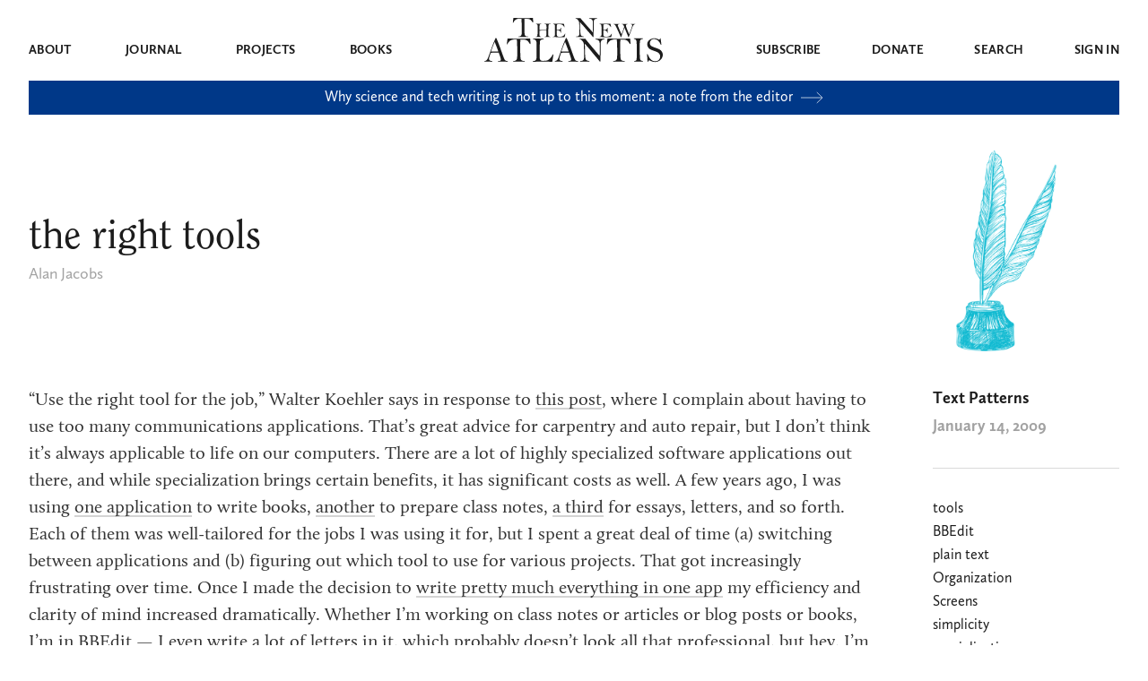

--- FILE ---
content_type: text/html; charset=UTF-8
request_url: https://www.thenewatlantis.com/text-patterns/right-tools
body_size: 23286
content:
<!doctype html>
<html lang="en-US">
<head>
  <meta charset="UTF-8">
	<meta name="viewport" content="width=device-width, initial-scale=1, user-scalable=no, maximum-scale=1" />
  <link rel="preload" href="https://www.thenewatlantis.com/wp-content/themes/thenewatlantis/fonts/UglyQua.ttf" as="font" crossorigin="anonymous" />

  <link rel="profile" href="https://gmpg.org/xfn/11">

	
	<meta name='robots' content='index, follow, max-image-preview:large, max-snippet:-1, max-video-preview:-1' />

	<!-- This site is optimized with the Yoast SEO plugin v19.9 - https://yoast.com/wordpress/plugins/seo/ -->
	<title>the right tools &mdash; The New Atlantis</title>
	<link rel="canonical" href="https://www.thenewatlantis.com/text-patterns/right-tools" />
	<meta property="og:locale" content="en_US" />
	<meta property="og:type" content="article" />
	<meta property="og:title" content="the right tools &mdash; The New Atlantis" />
	<meta property="og:description" content="“Use the right tool for the job,” Walter Koehler says in response to this post, where I complain about having to use too many communications applications. That’s great advice for carpentry and auto repair, but I don&#8217;t think it’s always applicable to life on our computers. There are a lot of highly specialized software applications out there, and while specialization brings certain benefits, it has significant costs as well. A few years ago, I was using one application to write books, another to prepare class notes, a third for essays, letters, and so forth. Each of them was well-tailored for..." />
	<meta property="og:url" content="https://www.thenewatlantis.com/text-patterns/right-tools" />
	<meta property="og:site_name" content="The New Atlantis" />
	<meta property="article:published_time" content="2009-01-14T19:42:00+00:00" />
	<meta property="article:modified_time" content="2020-02-13T04:45:49+00:00" />
	<meta property="og:image" content="https://www.thenewatlantis.com/wp-content/uploads/2020/09/social-share-default.png" />
	<meta property="og:image:width" content="930" />
	<meta property="og:image:height" content="488" />
	<meta property="og:image:type" content="image/png" />
	<meta name="author" content="Alan Jacobs" />
	<meta name="twitter:card" content="summary_large_image" />
	<meta name="twitter:creator" content="@tnajournal" />
	<meta name="twitter:site" content="@tnajournal" />
	<meta name="twitter:label1" content="Written by" />
	<meta name="twitter:data1" content="Alan Jacobs" />
	<meta name="twitter:label2" content="Est. reading time" />
	<meta name="twitter:data2" content="2 minutes" />
	<script type="application/ld+json" class="yoast-schema-graph">{"@context":"https://schema.org","@graph":[{"@type":"Article","@id":"https://www.thenewatlantis.com/text-patterns/right-tools#article","isPartOf":{"@id":"https://www.thenewatlantis.com/text-patterns/right-tools"},"author":{"name":"Alan Jacobs","@id":"https://www.thenewatlantis.com/#/schema/person/2069f5ced7937111d580f8eca5727288"},"headline":"the right tools","datePublished":"2009-01-14T19:42:00+00:00","dateModified":"2020-02-13T04:45:49+00:00","mainEntityOfPage":{"@id":"https://www.thenewatlantis.com/text-patterns/right-tools"},"wordCount":388,"commentCount":0,"publisher":{"@id":"https://www.thenewatlantis.com/#organization"},"articleSection":["Text Patterns"],"inLanguage":"en-US","potentialAction":[{"@type":"CommentAction","name":"Comment","target":["https://www.thenewatlantis.com/text-patterns/right-tools#respond"]}]},{"@type":"WebPage","@id":"https://www.thenewatlantis.com/text-patterns/right-tools","url":"https://www.thenewatlantis.com/text-patterns/right-tools","name":"the right tools &mdash; The New Atlantis","isPartOf":{"@id":"https://www.thenewatlantis.com/#website"},"datePublished":"2009-01-14T19:42:00+00:00","dateModified":"2020-02-13T04:45:49+00:00","breadcrumb":{"@id":"https://www.thenewatlantis.com/text-patterns/right-tools#breadcrumb"},"inLanguage":"en-US","potentialAction":[{"@type":"ReadAction","target":["https://www.thenewatlantis.com/text-patterns/right-tools"]}]},{"@type":"BreadcrumbList","@id":"https://www.thenewatlantis.com/text-patterns/right-tools#breadcrumb","itemListElement":[{"@type":"ListItem","position":1,"name":"Home","item":"https://www.thenewatlantis.com/"},{"@type":"ListItem","position":2,"name":"the right tools"}]},{"@type":"WebSite","@id":"https://www.thenewatlantis.com/#website","url":"https://www.thenewatlantis.com/","name":"The New Atlantis","description":"A Journal of Technology and Society","publisher":{"@id":"https://www.thenewatlantis.com/#organization"},"potentialAction":[{"@type":"SearchAction","target":{"@type":"EntryPoint","urlTemplate":"https://www.thenewatlantis.com/?s={search_term_string}"},"query-input":"required name=search_term_string"}],"inLanguage":"en-US"},{"@type":"Organization","@id":"https://www.thenewatlantis.com/#organization","name":"The New Atlantis","url":"https://www.thenewatlantis.com/","logo":{"@type":"ImageObject","inLanguage":"en-US","@id":"https://www.thenewatlantis.com/#/schema/logo/image/","url":"https://www.thenewatlantis.com/wp-content/uploads/legacy/20160318_defaultTNAlogo.png","contentUrl":"https://www.thenewatlantis.com/wp-content/uploads/legacy/20160318_defaultTNAlogo.png","width":506,"height":253,"caption":"The New Atlantis"},"image":{"@id":"https://www.thenewatlantis.com/#/schema/logo/image/"},"sameAs":["https://twitter.com/tnajournal"]},{"@type":"Person","@id":"https://www.thenewatlantis.com/#/schema/person/2069f5ced7937111d580f8eca5727288","name":"Alan Jacobs","image":{"@type":"ImageObject","inLanguage":"en-US","@id":"https://www.thenewatlantis.com/#/schema/person/image/","url":"https://secure.gravatar.com/avatar/09bcf51bb89274d2b5ca60feef0ab670?s=96&d=mm&r=g","contentUrl":"https://secure.gravatar.com/avatar/09bcf51bb89274d2b5ca60feef0ab670?s=96&d=mm&r=g","caption":"Alan Jacobs"}}]}</script>
	<!-- / Yoast SEO plugin. -->


<link rel="alternate" type="application/rss+xml" title="The New Atlantis &raquo; Feed" href="https://www.thenewatlantis.com/feed" />
<link rel="alternate" type="application/rss+xml" title="The New Atlantis &raquo; Comments Feed" href="https://www.thenewatlantis.com/comments/feed" />
<script type="text/javascript">
window._wpemojiSettings = {"baseUrl":"https:\/\/s.w.org\/images\/core\/emoji\/14.0.0\/72x72\/","ext":".png","svgUrl":"https:\/\/s.w.org\/images\/core\/emoji\/14.0.0\/svg\/","svgExt":".svg","source":{"concatemoji":"https:\/\/www.thenewatlantis.com\/wp-includes\/js\/wp-emoji-release.min.js?ver=6.1"}};
/*! This file is auto-generated */
!function(e,a,t){var n,r,o,i=a.createElement("canvas"),p=i.getContext&&i.getContext("2d");function s(e,t){var a=String.fromCharCode,e=(p.clearRect(0,0,i.width,i.height),p.fillText(a.apply(this,e),0,0),i.toDataURL());return p.clearRect(0,0,i.width,i.height),p.fillText(a.apply(this,t),0,0),e===i.toDataURL()}function c(e){var t=a.createElement("script");t.src=e,t.defer=t.type="text/javascript",a.getElementsByTagName("head")[0].appendChild(t)}for(o=Array("flag","emoji"),t.supports={everything:!0,everythingExceptFlag:!0},r=0;r<o.length;r++)t.supports[o[r]]=function(e){if(p&&p.fillText)switch(p.textBaseline="top",p.font="600 32px Arial",e){case"flag":return s([127987,65039,8205,9895,65039],[127987,65039,8203,9895,65039])?!1:!s([55356,56826,55356,56819],[55356,56826,8203,55356,56819])&&!s([55356,57332,56128,56423,56128,56418,56128,56421,56128,56430,56128,56423,56128,56447],[55356,57332,8203,56128,56423,8203,56128,56418,8203,56128,56421,8203,56128,56430,8203,56128,56423,8203,56128,56447]);case"emoji":return!s([129777,127995,8205,129778,127999],[129777,127995,8203,129778,127999])}return!1}(o[r]),t.supports.everything=t.supports.everything&&t.supports[o[r]],"flag"!==o[r]&&(t.supports.everythingExceptFlag=t.supports.everythingExceptFlag&&t.supports[o[r]]);t.supports.everythingExceptFlag=t.supports.everythingExceptFlag&&!t.supports.flag,t.DOMReady=!1,t.readyCallback=function(){t.DOMReady=!0},t.supports.everything||(n=function(){t.readyCallback()},a.addEventListener?(a.addEventListener("DOMContentLoaded",n,!1),e.addEventListener("load",n,!1)):(e.attachEvent("onload",n),a.attachEvent("onreadystatechange",function(){"complete"===a.readyState&&t.readyCallback()})),(e=t.source||{}).concatemoji?c(e.concatemoji):e.wpemoji&&e.twemoji&&(c(e.twemoji),c(e.wpemoji)))}(window,document,window._wpemojiSettings);
</script>
<style type="text/css">
img.wp-smiley,
img.emoji {
	display: inline !important;
	border: none !important;
	box-shadow: none !important;
	height: 1em !important;
	width: 1em !important;
	margin: 0 0.07em !important;
	vertical-align: -0.1em !important;
	background: none !important;
	padding: 0 !important;
}
</style>
	<link rel='stylesheet' id='classic-theme-styles-css' href='https://www.thenewatlantis.com/wp-includes/css/classic-themes.min.css?ver=1' type='text/css' media='all' />
<style id='global-styles-inline-css' type='text/css'>
body{--wp--preset--color--black: #000000;--wp--preset--color--cyan-bluish-gray: #abb8c3;--wp--preset--color--white: #ffffff;--wp--preset--color--pale-pink: #f78da7;--wp--preset--color--vivid-red: #cf2e2e;--wp--preset--color--luminous-vivid-orange: #ff6900;--wp--preset--color--luminous-vivid-amber: #fcb900;--wp--preset--color--light-green-cyan: #7bdcb5;--wp--preset--color--vivid-green-cyan: #00d084;--wp--preset--color--pale-cyan-blue: #8ed1fc;--wp--preset--color--vivid-cyan-blue: #0693e3;--wp--preset--color--vivid-purple: #9b51e0;--wp--preset--gradient--vivid-cyan-blue-to-vivid-purple: linear-gradient(135deg,rgba(6,147,227,1) 0%,rgb(155,81,224) 100%);--wp--preset--gradient--light-green-cyan-to-vivid-green-cyan: linear-gradient(135deg,rgb(122,220,180) 0%,rgb(0,208,130) 100%);--wp--preset--gradient--luminous-vivid-amber-to-luminous-vivid-orange: linear-gradient(135deg,rgba(252,185,0,1) 0%,rgba(255,105,0,1) 100%);--wp--preset--gradient--luminous-vivid-orange-to-vivid-red: linear-gradient(135deg,rgba(255,105,0,1) 0%,rgb(207,46,46) 100%);--wp--preset--gradient--very-light-gray-to-cyan-bluish-gray: linear-gradient(135deg,rgb(238,238,238) 0%,rgb(169,184,195) 100%);--wp--preset--gradient--cool-to-warm-spectrum: linear-gradient(135deg,rgb(74,234,220) 0%,rgb(151,120,209) 20%,rgb(207,42,186) 40%,rgb(238,44,130) 60%,rgb(251,105,98) 80%,rgb(254,248,76) 100%);--wp--preset--gradient--blush-light-purple: linear-gradient(135deg,rgb(255,206,236) 0%,rgb(152,150,240) 100%);--wp--preset--gradient--blush-bordeaux: linear-gradient(135deg,rgb(254,205,165) 0%,rgb(254,45,45) 50%,rgb(107,0,62) 100%);--wp--preset--gradient--luminous-dusk: linear-gradient(135deg,rgb(255,203,112) 0%,rgb(199,81,192) 50%,rgb(65,88,208) 100%);--wp--preset--gradient--pale-ocean: linear-gradient(135deg,rgb(255,245,203) 0%,rgb(182,227,212) 50%,rgb(51,167,181) 100%);--wp--preset--gradient--electric-grass: linear-gradient(135deg,rgb(202,248,128) 0%,rgb(113,206,126) 100%);--wp--preset--gradient--midnight: linear-gradient(135deg,rgb(2,3,129) 0%,rgb(40,116,252) 100%);--wp--preset--duotone--dark-grayscale: url('#wp-duotone-dark-grayscale');--wp--preset--duotone--grayscale: url('#wp-duotone-grayscale');--wp--preset--duotone--purple-yellow: url('#wp-duotone-purple-yellow');--wp--preset--duotone--blue-red: url('#wp-duotone-blue-red');--wp--preset--duotone--midnight: url('#wp-duotone-midnight');--wp--preset--duotone--magenta-yellow: url('#wp-duotone-magenta-yellow');--wp--preset--duotone--purple-green: url('#wp-duotone-purple-green');--wp--preset--duotone--blue-orange: url('#wp-duotone-blue-orange');--wp--preset--font-size--small: 13px;--wp--preset--font-size--medium: 20px;--wp--preset--font-size--large: 36px;--wp--preset--font-size--x-large: 42px;--wp--preset--spacing--20: 0.44rem;--wp--preset--spacing--30: 0.67rem;--wp--preset--spacing--40: 1rem;--wp--preset--spacing--50: 1.5rem;--wp--preset--spacing--60: 2.25rem;--wp--preset--spacing--70: 3.38rem;--wp--preset--spacing--80: 5.06rem;}:where(.is-layout-flex){gap: 0.5em;}body .is-layout-flow > .alignleft{float: left;margin-inline-start: 0;margin-inline-end: 2em;}body .is-layout-flow > .alignright{float: right;margin-inline-start: 2em;margin-inline-end: 0;}body .is-layout-flow > .aligncenter{margin-left: auto !important;margin-right: auto !important;}body .is-layout-constrained > .alignleft{float: left;margin-inline-start: 0;margin-inline-end: 2em;}body .is-layout-constrained > .alignright{float: right;margin-inline-start: 2em;margin-inline-end: 0;}body .is-layout-constrained > .aligncenter{margin-left: auto !important;margin-right: auto !important;}body .is-layout-constrained > :where(:not(.alignleft):not(.alignright):not(.alignfull)){max-width: var(--wp--style--global--content-size);margin-left: auto !important;margin-right: auto !important;}body .is-layout-constrained > .alignwide{max-width: var(--wp--style--global--wide-size);}body .is-layout-flex{display: flex;}body .is-layout-flex{flex-wrap: wrap;align-items: center;}body .is-layout-flex > *{margin: 0;}:where(.wp-block-columns.is-layout-flex){gap: 2em;}.has-black-color{color: var(--wp--preset--color--black) !important;}.has-cyan-bluish-gray-color{color: var(--wp--preset--color--cyan-bluish-gray) !important;}.has-white-color{color: var(--wp--preset--color--white) !important;}.has-pale-pink-color{color: var(--wp--preset--color--pale-pink) !important;}.has-vivid-red-color{color: var(--wp--preset--color--vivid-red) !important;}.has-luminous-vivid-orange-color{color: var(--wp--preset--color--luminous-vivid-orange) !important;}.has-luminous-vivid-amber-color{color: var(--wp--preset--color--luminous-vivid-amber) !important;}.has-light-green-cyan-color{color: var(--wp--preset--color--light-green-cyan) !important;}.has-vivid-green-cyan-color{color: var(--wp--preset--color--vivid-green-cyan) !important;}.has-pale-cyan-blue-color{color: var(--wp--preset--color--pale-cyan-blue) !important;}.has-vivid-cyan-blue-color{color: var(--wp--preset--color--vivid-cyan-blue) !important;}.has-vivid-purple-color{color: var(--wp--preset--color--vivid-purple) !important;}.has-black-background-color{background-color: var(--wp--preset--color--black) !important;}.has-cyan-bluish-gray-background-color{background-color: var(--wp--preset--color--cyan-bluish-gray) !important;}.has-white-background-color{background-color: var(--wp--preset--color--white) !important;}.has-pale-pink-background-color{background-color: var(--wp--preset--color--pale-pink) !important;}.has-vivid-red-background-color{background-color: var(--wp--preset--color--vivid-red) !important;}.has-luminous-vivid-orange-background-color{background-color: var(--wp--preset--color--luminous-vivid-orange) !important;}.has-luminous-vivid-amber-background-color{background-color: var(--wp--preset--color--luminous-vivid-amber) !important;}.has-light-green-cyan-background-color{background-color: var(--wp--preset--color--light-green-cyan) !important;}.has-vivid-green-cyan-background-color{background-color: var(--wp--preset--color--vivid-green-cyan) !important;}.has-pale-cyan-blue-background-color{background-color: var(--wp--preset--color--pale-cyan-blue) !important;}.has-vivid-cyan-blue-background-color{background-color: var(--wp--preset--color--vivid-cyan-blue) !important;}.has-vivid-purple-background-color{background-color: var(--wp--preset--color--vivid-purple) !important;}.has-black-border-color{border-color: var(--wp--preset--color--black) !important;}.has-cyan-bluish-gray-border-color{border-color: var(--wp--preset--color--cyan-bluish-gray) !important;}.has-white-border-color{border-color: var(--wp--preset--color--white) !important;}.has-pale-pink-border-color{border-color: var(--wp--preset--color--pale-pink) !important;}.has-vivid-red-border-color{border-color: var(--wp--preset--color--vivid-red) !important;}.has-luminous-vivid-orange-border-color{border-color: var(--wp--preset--color--luminous-vivid-orange) !important;}.has-luminous-vivid-amber-border-color{border-color: var(--wp--preset--color--luminous-vivid-amber) !important;}.has-light-green-cyan-border-color{border-color: var(--wp--preset--color--light-green-cyan) !important;}.has-vivid-green-cyan-border-color{border-color: var(--wp--preset--color--vivid-green-cyan) !important;}.has-pale-cyan-blue-border-color{border-color: var(--wp--preset--color--pale-cyan-blue) !important;}.has-vivid-cyan-blue-border-color{border-color: var(--wp--preset--color--vivid-cyan-blue) !important;}.has-vivid-purple-border-color{border-color: var(--wp--preset--color--vivid-purple) !important;}.has-vivid-cyan-blue-to-vivid-purple-gradient-background{background: var(--wp--preset--gradient--vivid-cyan-blue-to-vivid-purple) !important;}.has-light-green-cyan-to-vivid-green-cyan-gradient-background{background: var(--wp--preset--gradient--light-green-cyan-to-vivid-green-cyan) !important;}.has-luminous-vivid-amber-to-luminous-vivid-orange-gradient-background{background: var(--wp--preset--gradient--luminous-vivid-amber-to-luminous-vivid-orange) !important;}.has-luminous-vivid-orange-to-vivid-red-gradient-background{background: var(--wp--preset--gradient--luminous-vivid-orange-to-vivid-red) !important;}.has-very-light-gray-to-cyan-bluish-gray-gradient-background{background: var(--wp--preset--gradient--very-light-gray-to-cyan-bluish-gray) !important;}.has-cool-to-warm-spectrum-gradient-background{background: var(--wp--preset--gradient--cool-to-warm-spectrum) !important;}.has-blush-light-purple-gradient-background{background: var(--wp--preset--gradient--blush-light-purple) !important;}.has-blush-bordeaux-gradient-background{background: var(--wp--preset--gradient--blush-bordeaux) !important;}.has-luminous-dusk-gradient-background{background: var(--wp--preset--gradient--luminous-dusk) !important;}.has-pale-ocean-gradient-background{background: var(--wp--preset--gradient--pale-ocean) !important;}.has-electric-grass-gradient-background{background: var(--wp--preset--gradient--electric-grass) !important;}.has-midnight-gradient-background{background: var(--wp--preset--gradient--midnight) !important;}.has-small-font-size{font-size: var(--wp--preset--font-size--small) !important;}.has-medium-font-size{font-size: var(--wp--preset--font-size--medium) !important;}.has-large-font-size{font-size: var(--wp--preset--font-size--large) !important;}.has-x-large-font-size{font-size: var(--wp--preset--font-size--x-large) !important;}
.wp-block-navigation a:where(:not(.wp-element-button)){color: inherit;}
:where(.wp-block-columns.is-layout-flex){gap: 2em;}
.wp-block-pullquote{font-size: 1.5em;line-height: 1.6;}
</style>
<link rel='stylesheet' id='thenewatlantis-style-css' href='https://www.thenewatlantis.com/wp-content/themes/thenewatlantis/style.css?ver=1.12.2026.20.43' type='text/css' media='all' />
<script type='text/javascript' src='https://www.thenewatlantis.com/wp-includes/js/dist/vendor/lodash.min.js?ver=4.17.19' id='lodash-js'></script>
<script type='text/javascript' id='lodash-js-after'>
window.lodash = _.noConflict();
</script>
<script type='text/javascript' src='https://www.thenewatlantis.com/wp-includes/js/dist/vendor/regenerator-runtime.min.js?ver=0.13.9' id='regenerator-runtime-js'></script>
<script type='text/javascript' src='https://www.thenewatlantis.com/wp-includes/js/dist/vendor/wp-polyfill.min.js?ver=3.15.0' id='wp-polyfill-js'></script>
<script type='text/javascript' src='https://www.thenewatlantis.com/wp-includes/js/dist/dom-ready.min.js?ver=392bdd43726760d1f3ca' id='wp-dom-ready-js'></script>
<script type='text/javascript' src='https://www.thenewatlantis.com/wp-includes/js/dist/hooks.min.js?ver=4169d3cf8e8d95a3d6d5' id='wp-hooks-js'></script>
<script type='text/javascript' src='https://www.thenewatlantis.com/wp-includes/js/dist/i18n.min.js?ver=9e794f35a71bb98672ae' id='wp-i18n-js'></script>
<script type='text/javascript' id='wp-i18n-js-after'>
wp.i18n.setLocaleData( { 'text direction\u0004ltr': [ 'ltr' ] } );
</script>
<script type='text/javascript' src='https://www.thenewatlantis.com/wp-includes/js/dist/a11y.min.js?ver=ecce20f002eda4c19664' id='wp-a11y-js'></script>
<script type='text/javascript' src='https://www.thenewatlantis.com/wp-includes/js/dist/vendor/react.min.js?ver=17.0.1' id='react-js'></script>
<script type='text/javascript' src='https://www.thenewatlantis.com/wp-includes/js/dist/deprecated.min.js?ver=6c963cb9494ba26b77eb' id='wp-deprecated-js'></script>
<script type='text/javascript' src='https://www.thenewatlantis.com/wp-includes/js/dist/dom.min.js?ver=133a042fbbef48f38107' id='wp-dom-js'></script>
<script type='text/javascript' src='https://www.thenewatlantis.com/wp-includes/js/dist/vendor/react-dom.min.js?ver=17.0.1' id='react-dom-js'></script>
<script type='text/javascript' src='https://www.thenewatlantis.com/wp-includes/js/dist/escape-html.min.js?ver=03e27a7b6ae14f7afaa6' id='wp-escape-html-js'></script>
<script type='text/javascript' src='https://www.thenewatlantis.com/wp-includes/js/dist/element.min.js?ver=47162ff4492c7ec4956b' id='wp-element-js'></script>
<script type='text/javascript' src='https://www.thenewatlantis.com/wp-includes/js/dist/is-shallow-equal.min.js?ver=20c2b06ecf04afb14fee' id='wp-is-shallow-equal-js'></script>
<script type='text/javascript' src='https://www.thenewatlantis.com/wp-includes/js/dist/keycodes.min.js?ver=6e0aadc0106bd8aadc89' id='wp-keycodes-js'></script>
<script type='text/javascript' src='https://www.thenewatlantis.com/wp-includes/js/dist/priority-queue.min.js?ver=99e325da95c5a35c7dc2' id='wp-priority-queue-js'></script>
<script type='text/javascript' src='https://www.thenewatlantis.com/wp-includes/js/dist/compose.min.js?ver=37228270687b2a94e518' id='wp-compose-js'></script>
<script type='text/javascript' src='https://www.thenewatlantis.com/wp-includes/js/dist/redux-routine.min.js?ver=c9ea6c0df793258797e6' id='wp-redux-routine-js'></script>
<script type='text/javascript' src='https://www.thenewatlantis.com/wp-includes/js/dist/data.min.js?ver=d8cf5b24f99c64ae47d6' id='wp-data-js'></script>
<script type='text/javascript' id='wp-data-js-after'>
( function() {
	var userId = 0;
	var storageKey = "WP_DATA_USER_" + userId;
	wp.data
		.use( wp.data.plugins.persistence, { storageKey: storageKey } );
} )();
</script>
<script type='text/javascript' src='https://www.thenewatlantis.com/wp-includes/js/dist/rich-text.min.js?ver=c704284bebe26cf1dd51' id='wp-rich-text-js'></script>
<script type='text/javascript' src='https://www.thenewatlantis.com/wp-content/plugins/tna-editor/tna-editor.js?ver=6.1' id='tna-editor-scripts-js'></script>
<script type='text/javascript' src='https://www.thenewatlantis.com/wp-includes/js/jquery/jquery.min.js?ver=3.6.1' id='jquery-core-js'></script>
<script type='text/javascript' src='https://www.thenewatlantis.com/wp-includes/js/jquery/jquery-migrate.min.js?ver=3.3.2' id='jquery-migrate-js'></script>
<script type='text/javascript' src='https://www.thenewatlantis.com/wp-content/themes/thenewatlantis/js/jquery.scrollTo.min.js?ver=1.12.2026.20.43' id='jquery-scrollTo-js'></script>
<script type='text/javascript' src='https://www.thenewatlantis.com/wp-content/themes/thenewatlantis/js/jquery.validate.min.js?ver=1.12.2026.20.43' id='jquery-validate-js'></script>
<script type='text/javascript' src='https://www.thenewatlantis.com/wp-content/themes/thenewatlantis/js/images.js?ver=1.12.2026.20.43' id='legacy-images-js'></script>
<script type='text/javascript' id='navbar-js-extra'>
/* <![CDATA[ */
var assets = {"path":"https:\/\/www.thenewatlantis.com\/wp-content\/themes\/thenewatlantis"};
/* ]]> */
</script>
<script type='text/javascript' src='https://www.thenewatlantis.com/wp-content/themes/thenewatlantis/js/navbar.js?ver=1.12.2026.20.43' id='navbar-js'></script>
<script type='text/javascript' src='https://www.thenewatlantis.com/wp-content/themes/thenewatlantis/js/sticky-header.js?ver=1.12.2026.20.43' id='sticky-header-js'></script>
<script type='text/javascript' src='https://www.thenewatlantis.com/wp-content/themes/thenewatlantis/js/tooltips.js?ver=1.12.2026.20.43' id='tooltips-js'></script>
<script type='text/javascript' src='https://www.thenewatlantis.com/wp-content/themes/thenewatlantis/js/clipboard.js?ver=1.12.2026.20.43' id='clipboard-copy-js'></script>
<link rel="https://api.w.org/" href="https://www.thenewatlantis.com/wp-json/" /><link rel="alternate" type="application/json" href="https://www.thenewatlantis.com/wp-json/wp/v2/posts/4469" /><link rel="EditURI" type="application/rsd+xml" title="RSD" href="https://www.thenewatlantis.com/xmlrpc.php?rsd" />
<link rel="wlwmanifest" type="application/wlwmanifest+xml" href="https://www.thenewatlantis.com/wp-includes/wlwmanifest.xml" />
<meta name="generator" content="WordPress 6.1" />
<link rel='shortlink' href='https://www.thenewatlantis.com/?p=4469' />
<link rel="alternate" type="application/json+oembed" href="https://www.thenewatlantis.com/wp-json/oembed/1.0/embed?url=https%3A%2F%2Fwww.thenewatlantis.com%2Ftext-patterns%2Fright-tools" />
<link rel="alternate" type="text/xml+oembed" href="https://www.thenewatlantis.com/wp-json/oembed/1.0/embed?url=https%3A%2F%2Fwww.thenewatlantis.com%2Ftext-patterns%2Fright-tools&#038;format=xml" />
  <!-- Global site tag (gtag.js) - Google Analytics -->
  <script async src="https://www.googletagmanager.com/gtag/js?id=UA-4297788-1"></script>
  <script>
    window.dataLayer = window.dataLayer || [];
    function gtag(){dataLayer.push(arguments);}
    gtag('js', new Date());
    gtag('config', 'UA-4297788-1');
  </script><style type="text/css">.recentcomments a{display:inline !important;padding:0 !important;margin:0 !important;}</style><!-- Global site tag (gtag.js) - Google Ads: 437038239 -->
<script async src="https://www.googletagmanager.com/gtag/js?id=AW-437038239"></script>
<script>
  window.dataLayer = window.dataLayer || [];
  function gtag(){dataLayer.push(arguments);}
  gtag('js', new Date());

  gtag('config', 'AW-437038239');
</script><link rel="icon" href="https://www.thenewatlantis.com/wp-content/uploads/2020/08/cropped-NA_white-1-32x32.jpg" sizes="32x32" />
<link rel="icon" href="https://www.thenewatlantis.com/wp-content/uploads/2020/08/cropped-NA_white-1-192x192.jpg" sizes="192x192" />
<link rel="apple-touch-icon" href="https://www.thenewatlantis.com/wp-content/uploads/2020/08/cropped-NA_white-1-180x180.jpg" />
<meta name="msapplication-TileImage" content="https://www.thenewatlantis.com/wp-content/uploads/2020/08/cropped-NA_white-1-270x270.jpg" />
		<style type="text/css" id="wp-custom-css">
			.twitter-tweet {margin:auto 20px;}

.Error {
	font-size: 16px !important;
}

.gform-theme--framework .gform_validation_errors .gform_submission_error, 
.gfield_validation_message {
	font-size: 18px !important;
}

.nav-alert {
	width: 1216px; 
	max-width: 100%;
	margin: -1px auto 0;
	padding: 9px 15px; 
	text-align: center;
	line-height: 1.3em;
}

@media (max-width: 991px) {
	.nav-alert { 
		margin: 0 auto -1px;
	}
	.navbar--mobile-menu {
		padding-top: 2em;
	}
}		</style>
		
</head>

<body class="post-template-default single single-post postid-4469 single-format-standard">




<div class="relative mb-10 print:hidden">
  
  <nav id="navbar-main" class="navbar navbar-dark">
    <div class="navbar--mobile-menu pl-6">
      <svg height="11" width="32" viewBox="0 0 32 11">
        <path class="fill-current" d="M0 0h32v2H0V0zm0 9h32v2H0V9z" />
      </svg>
    </div>
    <div class="navbar--mobile-close pl-3 pt-2">
      <svg height="18" width="18" viewBox="0 0 18 18">
        <path class="fill-current" d="M.652832 15.9844L16.26115353.37607847l1.41421357 1.41421356L2.06704556 17.39861356z" />
        <path class="fill-current" d="M1.41431 0l15.60832153 15.60832153-1.41421356 1.41421357L.00009644 1.41421356z" />
      </svg>
    </div>
    <div class="navbar--mobile-back pl-2 pt-2">
      <svg height="19" width="27" viewBox="0 0 27 19">
        <path class="stroke-current" d="M10.5 1L2 9.5m0 0l8.5 8.5M2 9.5h25" stroke-width="2" />
      </svg>
    </div>
    <div class="navbar--top">
      <div class="container">
        <div class="mx-5/12 w-2/12 flex justify-center">
          <a href="https://www.thenewatlantis.com" alt="The New Atlantis">
            <svg class="navbar--logo--the-new" viewBox="0 0 138 22">
              <path class="fill-current" fill-rule="evenodd" clip-rule="evenodd" d="M8.59655.909463c.35127 0 .95501.021654 1.81125.064962.2305 3.269755.3458 6.582765.3458 9.939175 0 3.9302-.0412 6.3066-.1235 7.1295-.0824.8229-.3897 1.4752-.92211 1.957-.5324.4818-1.23219.7227-2.09939.7227-.51593 0-.77389.1028-.77389.3085s.13173.3086.39518.3086H17.3563c.4281 0 .6422-.1083.6422-.3248 0-.1841-.225-.2761-.6751-.2761-1.8551 0-2.9336-.6225-3.2355-1.8676s-.4528-5.3431-.4528-12.29403c0-2.10044.0658-3.96807.1976-5.602945 2.3052.043305 3.8365.129925 4.5939.259845.7574.12993 1.4435.41954 2.0582.86886.6148.44932 1.2075 1.11247 1.7783 1.98945.3293.5197.5407.82556.634.91759s.2113.13804.354.13804c.2305 0 .3458-.12992.3458-.38977 0-.09744-.0055-.18947-.0165-.27609-.0659-.38977-.1317-1.06644-.1976-2.03005-.0439-.8445-.1317-1.656516-.2634-2.4360596-1.5698 0-2.8047.0433073-3.7048.1299236-.988.075789-3.1175.113683-6.3888.113683-3.19434 0-5.56538-.043308-7.11317-.129924C4.47461.0433073 3.32751 0 2.47128 0c-.1427 0-.4775.00541342-1.00441.0162404C1.09365 2.20329.879593 3.941.824707 5.22941c.098795.09745.203073.14617.312853.14617.2415 0 .38969-.13534.44457-.40601.17564-.75789.79584-1.62404 1.86063-2.59847C4.50756 1.39667 6.22547.909463 8.59655.909463zM38.407 10.2802l-.1038 3.1567c-1.9066.0605-3.5441.0908-4.9126.0908-1.061 0-1.9835-.0303-2.7677-.0908-.023-1.408-.0346-2.2294-.0346-2.4641 0-2.25581.0827-3.48213.248-3.67895s.6285-.33308 1.3896-.40878c.1999-.02271.2998-.09462.2998-.21574 0-.10598-.0327-.16843-.098-.18736-.0654-.01892-.2633-.02838-.5939-.02838l-4.6474.06813c-.3306 0-.4959.0757-.4959.2271 0 .10597.0808.16653.2422.18167.715.05299 1.1647.33308 1.3492.84027.1846.50719.2768 1.73351.2768 3.67904 0 2.3921-.048 4.4246-.1441 6.0976-.0961 1.6729-.271 2.6381-.5247 2.8955-.2537.2573-.6766.4201-1.2686.4882-.2383.0303-.3574.1098-.3574.2385 0 .1135.0884.1703.2652.1703.0692 0 .1384-.0038.2076-.0114.3229-.0605 1.1954-.0908 2.6177-.0908 1.307 0 2.168.0227 2.5832.0681.0999.0152.1768.0227.2306.0227.1691 0 .2537-.0681.2537-.2043 0-.1136-.1307-.1969-.3921-.2498-.4228-.0833-.7553-.229-.9975-.4372s-.3863-.4334-.4324-.6756c-.0462-.2423-.0692-.8895-.0692-1.9417 0-.9387.0307-2.1347.0922-3.5882.7996-.106 2.687-.159 5.6622-.159.6842 0 1.3569.0228 2.0181.0682l-.0577 4.1218c-.0153.81-.0807 1.3853-.196 1.726-.1153.3406-.2672.5715-.4555.6926-.1884.1211-.5901.2006-1.2051.2385-.1922.0075-.2883.0681-.2883.1816 0 .1363.1345.2044.4036.2044l2.3179-.0794 3.5519.0908c.2075 0 .3113-.0606.3113-.1817 0-.1135-.123-.1854-.369-.2157-.3536-.0379-.6977-.1306-1.0321-.2782s-.5862-.352-.7553-.6132c-.1692-.2612-.2537-.827-.2537-1.6976l.0346-2.7933c0-.8554.0326-2.2274.098-4.1161.0653-1.88874.1499-3.03369.2537-3.4349s.3171-.68508.64-.85162.7765-.24981 1.3608-.24981c.146 0 .2191-.06055.2191-.18167 0-.13626-.1115-.20439-.3345-.20439l-2.8483.05677-3.3558-.11355c-.2307 0-.346.07192-.346.21575 0 .15897.1922.23845.5766.23845.6612 0 1.1321.21763 1.4127.65291.2806.43527.4209 1.34555.4209 2.73086zm19.4004-3.64512c.2227.84703.4416 2.03437.6566 3.56202-.0384.0605-.0806.0908-.1267.0908-.0537 0-.1113-.0303-.1728-.0908-.5299-.83944-1.0368-1.47848-1.5206-1.91712-.4838-.43865-.9696-.7506-1.4573-.93589-.4876-.18529-1.3266-.27793-2.517-.27793-1.1213 0-2.0083.06428-2.6611.19285-.0615.07562-.0922.21553-.0922.41973 0 .05294-.0077.14747-.023.2836-.0768.60502-.1152 2.24616-.1152 4.92336 0 .1134.0077.2722.023.4764.5837.0227.9831.0341 1.1981.0341.9677 0 1.6684-.1418 2.1024-.4254.4339-.2836.8121-.8943 1.1347-1.8321.0537-.1588.1305-.2382.2304-.2382.1459 0 .2188.1096.2188.3289l-.046.4538c-.0615.5975-.0922 1.2138-.0922 1.8491 0 1.0285.0192 1.955.0576 2.7793 0 .2571-.073.3857-.2189.3857-.1075 0-.1805-.0908-.2189-.2723-.1612-.8924-.4991-1.5352-1.0137-1.9285-.5146-.3932-1.632-.5899-3.3523-.5899-.023.5521-.0345 1.4445-.0345 2.6773 0 1.5957.0576 2.6091.1728 3.0402.1152.431.3916.7733.8294 1.0266.4378.2534 1.1789.38 2.2233.38 2.9875 0 4.9151-1.0134 5.783-3.0402.1075-.2496.2188-.3743.334-.3743.1229 0 .1844.0832.1844.2495 0 .0908-.0192.1891-.0576.295-.0461.1437-.1575.6806-.3341 1.6108-.0384.1967-.1843.7866-.4378 1.7697l-4.8268-.0113c-.6912 0-1.7068-.0284-3.047-.0851-1.3401-.0567-2.5266-.087-3.5596-.0908-1.0329-.0037-1.5724-.0245-1.6185-.0623-.0461-.0379-.0691-.0795-.0691-.1248 0-.1513.1267-.2269.3801-.2269.8525 0 1.4131-.2231 1.6819-.6693s.4032-1.5315.4032-3.2558l-.0115-2.3255.0345-2.1781c0-.4386-.0249-1.2686-.0748-2.49-.05-1.22139-.096-1.91905-.1383-2.09299-.0422-.17395-.1613-.346-.3571-.51616s-.6278-.34221-1.296-.51615c-.1996-.05294-.2995-.13613-.2995-.24957 0-.13613.1344-.2042.4032-.2042l2.3501.12479c.8294.03781 2.8684.05672 6.117.05672 2.135 0 3.2255.00378 3.2716.01134zm21.7733-2.3325c-1.6271-1.83721-2.7704-3.19348-3.43-4.068857L71.3024.201302c-.4837 0-.7256.102665-.7256.308 0 .1513.1869.248562.5607.291791.8356.108071 1.5804.591677 2.2345 1.450847.6541.85916 1.0746 1.58863 1.2615 2.18843.1869.59979.2804 2.58016.2804 5.94113l.1319 5.69c0 1.9128-.2254 3.1637-.6761 3.7527-.4508.589-1.3522.8835-2.7045.8835-.3628 0-.5442.108-.5442.3242 0 .1837.1869.2756.5607.2756l7.932.0162c.4068 0 .6102-.0973.6102-.2918 0-.2594-.3628-.3891-1.0884-.3891-.5387 0-1.0472-.1675-1.5254-.5025s-.8135-.6673-1.0059-.9969c-.1924-.3297-.3766-1.4455-.5525-3.3475-.1759-1.9021-.2638-4.4471-.2638-7.63521l-.033-2.51264c0-.42147.0605-.63221.1814-.63221.1539 0 .3243.16211.5112.48632.2858.47551 1.2258 1.5454 2.8199 3.20969.4288.4539 1.4622 1.65885 3.1002 3.61495.7476.9078 1.7728 2.0912 3.0755 3.5501 1.3028 1.459 2.3994 2.7099 3.2899 3.7528s1.3825 1.5886 1.4759 1.6372c.0935.0487.1677.073.2227.073.2198 0 .3298-.2162.3298-.6484l.1649-8.5592c0-4.83079.0467-7.66761.1401-8.51057.0935-.84295.3848-1.48867.874-1.93716.4893-.4485 1.2891-.732178 2.3994-.851056.2969-.032421.4453-.135087.4453-.308001 0-.194528-.1704-.29179-.5112-.29179h-.3628L91.6848.217512c-.9454 0-2.1107.024316-3.496.072948-1.3852.048632-2.1245.097263-2.218.145895-.0934.048632-.1401.126982-.1401.235053 0 .183721.2198.27558.6596.27558.9455 0 1.7343.270172 2.3664.810532.6321.54035.9977 1.20768 1.0966 2.002.099.79432.1484 2.36403.1484 4.70917 0 3.12321-.0549 5.66291-.1649 7.61901l-5.0791-5.771zm30.1313 2.3325c.223.84703.441 2.03437.656 3.56202-.038.0605-.08.0908-.126.0908-.054 0-.112-.0303-.173-.0908-.53-.83944-1.037-1.47848-1.521-1.91712-.484-.43865-.969-.7506-1.457-.93589s-1.327-.27793-2.517-.27793c-1.121 0-2.008.06428-2.661.19285-.062.07562-.092.21553-.092.41973 0 .05294-.008.14747-.023.2836-.077.60502-.115 2.24616-.115 4.92336 0 .1134.007.2722.023.4764.583.0227.983.0341 1.198.0341.967 0 1.668-.1418 2.102-.4254s.812-.8943 1.135-1.8321c.053-.1588.13-.2382.23-.2382.146 0 .219.1096.219.3289l-.046.4538c-.062.5975-.092 1.2138-.092 1.8491 0 1.0285.019 1.955.057 2.7793 0 .2571-.073.3857-.219.3857-.107 0-.18-.0908-.218-.2723-.162-.8924-.5-1.5352-1.014-1.9285-.515-.3932-1.632-.5899-3.352-.5899-.023.5521-.035 1.4445-.035 2.6773 0 1.5957.058 2.6091.173 3.0402.115.431.391.7733.829 1.0266.438.2534 1.179.38 2.224.38 2.987 0 4.915-1.0134 5.782-3.0402.108-.2496.219-.3743.335-.3743.122 0 .184.0832.184.2495 0 .0908-.019.1891-.058.295-.046.1437-.157.6806-.334 1.6108-.038.1967-.184.7866-.438 1.7697l-4.826-.0113c-.692 0-1.707-.0284-3.047-.0851s-2.527-.087-3.56-.0908c-1.0329-.0037-1.5724-.0245-1.6185-.0623-.0461-.0379-.0691-.0795-.0691-.1248 0-.1513.1267-.2269.3801-.2269.8525 0 1.4131-.2231 1.6819-.6693s.4032-1.5315.4032-3.2558l-.0115-2.3255.0346-2.1781c0-.4386-.025-1.2686-.0749-2.49-.0499-1.22139-.096-1.91905-.1383-2.09299-.0422-.17395-.1612-.346-.3571-.51616-.1958-.17016-.6278-.34221-1.296-.51615-.1996-.05294-.2995-.13613-.2995-.24957 0-.13613.1344-.2042.4032-.2042l2.3499.12479c.83.03781 2.869.05672 6.117.05672 2.135 0 3.226.00378 3.272.01134zm11.536 14.90612h.348l3.731-10.6105c1.074 2.6696 1.905 4.6907 2.492 6.0632s1.194 2.8883 1.819 4.5473h.325c.301-.6787.896-2.2623 1.784-4.7509 1.685-4.7359 2.766-7.52805 3.245-8.37644s1.144-1.30274 1.993-1.36307c.178-.00754.267-.06787.267-.18099 0-.12066-.06-.18853-.18-.20361-.119-.01509-.6-.02263-1.442-.02263h-2.816c-.325 0-.522.0132-.591.03959-.07.0264-.105.08484-.105.17534 0 .13574.108.20738.325.21492.973.01508 1.46.47509 1.46 1.38004 0 .21116-.025.44305-.075.69568-.051.25263-.257.88417-.62 1.89477l-1.252 3.4388c-.464 1.2895-.939 2.5413-1.425 3.7555-2.442-5.5428-3.662-8.84209-3.662-9.89786 0-.67118.421-1.07086 1.263-1.19906.394-.06787.591-.15459.591-.26017s-.039-.17156-.116-.19796c-.077-.02639-.267-.03959-.568-.03959h-4.971c-.564 0-.846.07541-.846.22624 0 .1282.158.20738.475.23755.448.05279.801.17156 1.06.35632s.667 1.00486 1.223 2.46032c-.155.57311-.622 1.97951-1.402 4.21931-.781 2.2398-1.291 3.6499-1.53 4.2306-.595-1.2594-1.402-3.0919-2.422-5.4975-1.02-2.4057-1.572-3.74424-1.657-4.01572-.085-.27149-.128-.48641-.128-.64477 0-.70888.499-1.08971 1.495-1.1425.232-.00754.348-.07918.348-.21492 0-.14329-.236-.21493-.707-.21493h-5.053c-.587 0-.88.07164-.88.21493 0 .12066.119.1923.359.21492.232.02263.498.1282.8.31673.301.18853.629.53354.985 1.03503.355.5015 1.116 2.03993 2.282 4.61523 1.167 2.5753 1.996 4.4399 2.486 5.5937.491 1.1538.921 2.1228 1.292 2.9071z" />
            </svg>
          </a>
        </div>
      </div>
    </div>
    <div class="navbar--bottom">
      <div class="container">
        <div class="navbar--bottom--wrapper">
          <div class="w-1/3">
            <ul class="navbar--menu">
              <li data-nav-ref="about" class="dropdown"><a href="https://www.thenewatlantis.com/about">About</a></li>
              <li class="dropdown" data-nav-ref="journal"><a href="https://www.thenewatlantis.com/issues">Journal</a></li>
              <li class="dropdown" data-nav-ref="topics"><a href="https://www.thenewatlantis.com/projects">Projects</a></li>
                            <li class="dropdown" data-nav-ref="books"><a href="https://www.thenewatlantis.com/books">Books</a></li>
            </ul>
          </div>
          <div class="w-1/3 flex flex-shrink-0 justify-center">
            <a href="https://www.thenewatlantis.com" alt="The New Atlantis">
              <svg class="navbar--logo--atlantis" viewBox="0 0 199 28">
                <path class="fill-current" fill-rule="evenodd" clip-rule="evenodd" d="M13.4061.515625h-.8835C10.73 4.51853 9.07825 8.70512 7.56734 13.0755c-1.65177 4.8035-2.86816 8.1304-3.64923 9.981-.78106 1.8505-1.90783 2.8742-3.38033 3.071C.179258 26.18 0 26.3113 0 26.5213c0 .2362.204867.3543.614606.3543.742654-.0525 2.189524-.0787 4.340654-.0787.42254 0 1.65815.0459 3.70684.1378.15366-.0919.23048-.1903.23048-.2953 0-.2625-.23688-.4134-.71064-.4528-.64022-.0394-1.29003-.2526-1.94945-.6398-.65943-.3872-.98913-.981-.98913-1.7816 0-.945.66581-3.2351 1.99747-6.8706 5.28817-.0787 8.26517-.1181 8.93097-.1181l1.1332 3.3861c.7811 2.2574 1.1716 3.6682 1.1716 4.2325 0 .5906-.2081 1.0237-.6242 1.2993-.4162.2756-1.1684.4659-2.2568.5709-.2945.0394-.4417.1444-.4417.315 0 .2363.1984.3544.5954.3544.7938-.0919 2.5864-.1378 5.3778-.1378 1.8182 0 3.3163.0525 4.4943.1575l.2689.0196c.2177 0 .3265-.0918.3265-.2756 0-.2493-.2113-.3937-.6338-.4331-1.3317-.1181-2.2984-.7054-2.9002-1.7619-.6018-1.0565-1.7158-3.9143-3.3419-8.5734C16.8184 8.65917 14.8402 3.52109 13.4061.515625zm78.4441 0h-.8835C89.1741 4.51853 87.5223 8.70512 86.0114 13.0755c-1.6517 4.8035-2.8681 8.1304-3.6492 9.981-.7811 1.8505-1.9078 2.8742-3.3803 3.071-.3585.0525-.5378.1838-.5378.3938 0 .2362.2049.3543.6146.3543.7427-.0525 2.1895-.0787 4.3407-.0787.4225 0 1.6581.0459 3.7068.1378.1536-.0919.2305-.1903.2305-.2953 0-.2625-.2369-.4134-.7107-.4528-.6402-.0394-1.29-.2526-1.9494-.6398-.6594-.3872-.9892-.981-.9892-1.7816 0-.945.6659-3.2351 1.9975-6.8706 5.2882-.0787 8.2652-.1181 8.931-.1181l1.1332 3.3861c.7811 2.2574 1.1716 3.6682 1.1716 4.2325 0 .5906-.2081 1.0237-.6242 1.2993-.4162.2756-1.1684.4659-2.2568.5709-.2945.0394-.4417.1444-.4417.315 0 .2363.1984.3544.5954.3544.7938-.0919 2.5864-.1378 5.3778-.1378 1.8178 0 3.3158.0525 4.4938.1575l.269.0196c.218 0 .327-.0918.327-.2756 0-.2493-.211-.3937-.634-.4331-1.332-.1181-2.298-.7054-2.9-1.7619-.602-1.0565-1.7159-3.9143-3.342-8.5734C95.2625 8.65917 93.2843 3.52109 91.8502.515625zM11.6083 4.74899C10.4149 7.22612 9.02267 10.8244 7.43152 15.544c1.32168-.0652 2.27122-.0978 2.84868-.0978l5.4086.0978c-.4748-1.3559-1.1421-3.155-2.0018-5.3975-1.0522-2.67269-1.7451-4.47185-2.0787-5.39751zM85.8751 15.544c1.5912-4.7196 2.9834-8.31788 4.1768-10.79501.3336.92566 1.0265 2.72482 2.0787 5.39751.8598 2.2425 1.527 4.0416 2.0018 5.3975l-5.4086-.0978c-.5775 0-1.527.0326-2.8487.0978zM36.3039 2.11814c-.9935-.05241-1.694-.07861-2.1016-.07861-2.7512 0-4.7446.58957-5.9801 1.76872-1.2355 1.17916-1.9552 2.22728-2.1589 3.14441-.0637.32754-.2357.49131-.5159.49131-.1274 0-.2484-.05896-.363-.17687.0637-1.55911.312-3.66191.7451-6.308464.6114-.013101.9999-.019652 1.1655-.019652.9935 0 2.3245.052406 3.9931.157216 1.7959.10482 4.5471.15722 8.2536.15722 3.7957 0 6.2667-.04585 7.4131-.13756 1.0444-.10482 2.4773-.157224 4.2987-.157224.1529.943324.2548 1.925944.3057 2.947884.0765 1.16605.1529 1.9849.2293 2.45656.0127.10481.0191.21618.0191.33409 0 .31445-.1337.47166-.4012.47166-.1656 0-.3025-.05568-.4108-.16704-.1083-.11137-.3534-.48149-.7356-1.11037-.6623-1.06124-1.3501-1.86371-2.0634-2.40743-.7133-.54373-1.5093-.89419-2.3882-1.05141-.8789-.15723-2.6557-.26204-5.3305-.31444-.1528 1.97836-.2293 4.23838-.2293 6.78012 0 8.41134.1752 13.37024.5255 14.87694.3502 1.5067 1.6016 2.2601 3.7542 2.2601.5223 0 .7834.1113.7834.3341 0 .262-.2484.393-.7452.393h-11.75c-.3057 0-.4585-.1245-.4585-.3734s.2993-.3734.8979-.3734c1.0063 0 1.8183-.2915 2.436-.8745.6178-.5831.9744-1.3724 1.0699-2.3682.0956-.9957.1433-3.8715.1433-8.6274 0-4.0616-.1337-8.07064-.4012-12.02736zM74.6621 26.9348c.0902 0 .4507-.0131 1.0817-.0392.0901-.327.3219-1.6186.6953-3.8749.3735-2.2562.5602-3.5674.5602-3.9337 0-.3139-.1095-.4708-.3284-.4708-.206 0-.3798.17-.5215.5101-.4635 1.1902-1.3971 2.5374-2.8007 4.0416s-2.9874 2.3805-4.7515 2.629c-2.2149.0785-3.3673.1177-3.4575.1177-1.1202 0-1.8928-.1929-2.3178-.5788-.4249-.3858-.705-.8207-.8402-1.3047-.1352-.4839-.2028-1.5303-.2028-3.1391l-.0386-5.1795.1545-9.28005c0-1.38646.0998-2.31837.2994-2.79578.1996-.47741.6052-.89923 1.2168-1.26546.6117-.36623 1.3746-.54935 2.2889-.54935.3734 0 .5601-.11771.5601-.35315 0-.26159-.1738-.39239-.5215-.39239l-3.3995.05886c-2.7427 0-5.1378-.05886-7.1852-.176577-.2447-.013079-.4121-.019619-.5022-.019619-.3735 0-.5602.117716-.5602.353156 0 .23543.2061.37277.6181.412.7855.0654 1.4905.3368 2.115.81421.6246.47741 1.0366 1.16736 1.2362 2.06986.1996.9025.2994 2.49167.2994 4.76754l-.0193 7.02375c0 3.8324-.0902 6.1834-.2704 7.0532-.1803.8699-.5151 1.5369-1.0044 2.0012-.4893.4644-1.3585.7358-2.6076.8142-.3863.0131-.5794.1243-.5794.3336 0 .2616.4893.3924 1.4679.3924.2447 0 .9336-.0295 2.0668-.0883 1.1331-.0589 1.7898-.0883 1.9701-.0883h4.9061c3.9403 0 6.5349.0229 7.784.0687 1.2491.0457 2.1118.0686 2.5882.0686zM112.57 1.18994c.765 1.06061 2.091 2.70388 3.978 4.92986l6.119 7.2868 5.891 6.9921c.127-2.37.191-5.447.191-9.2312 0-2.84138-.057-4.74326-.172-5.70567-.115-.96241-.539-1.77095-1.272-2.42565-.733-.6547-1.648-.98204-2.744-.98204-.51 0-.765-.1113-.765-.3339 0-.13094.054-.22587.162-.28479.109-.05893.966-.11785 2.572-.17677 1.607-.05892 2.958-.08839 4.055-.08839l2.582.01965h.42c.396 0 .593.11784.593.35353 0 .20951-.172.3339-.516.37318-1.288.14403-2.215.48775-2.783 1.03115-.567.5434-.905 1.32575-1.013 2.34709-.109 1.02133-.163 4.45845-.163 10.31151l-.191 10.3704c0 .5237-.128.7856-.383.7856-.063 0-.149-.0295-.258-.0884-.108-.0589-.679-.7201-1.711-1.9837-1.033-1.2636-2.305-2.7792-3.816-4.5469-1.511-1.7677-2.699-3.2014-3.566-4.3013-1.9-2.3701-3.099-3.83-3.596-4.38-1.849-2.01644-2.939-3.31273-3.27-3.88887-.217-.39282-.414-.58923-.593-.58923-.14 0-.21.25533-.21.766l.038 3.0443c0 3.8628.102 6.9464.306 9.2509.204 2.3046.417 3.6565.641 4.0559.223.3993.612.802 1.166 1.2079.555.4059 1.144.6088 1.769.6088.842 0 1.262.1572 1.262.4714 0 .2357-.235.3536-.707.3536l-9.199-.0197c-.434 0-.65-.1113-.65-.3339 0-.2619.21-.3928.631-.3928 1.568 0 2.613-.3568 3.136-1.0704.523-.7136.784-2.2293.784-4.5469l-.153-6.894c0-4.07219-.108-6.47163-.325-7.19835-.217-.72672-.704-1.61055-1.463-2.65152-.758-1.04097-1.622-1.62692-2.591-1.75786-.434-.05238-.65-.17022-.65-.35354 0-.24878.28-.37318.841-.37318l5.623.03929zm33.106.84959c.407 0 1.108.0262 2.101.07861.268 3.95672.401 7.96576.401 12.02736 0 4.7559-.047 7.6317-.143 8.6274-.095.9958-.452 1.7851-1.07 2.3682-.617.583-1.429.8745-2.436.8745-.598 0-.898.1245-.898.3734s.153.3734.459.3734h11.75c.497 0 .745-.131.745-.393 0-.2228-.261-.3341-.783-.3341-2.153 0-3.404-.7534-3.755-2.2601-.35-1.5067-.525-6.4656-.525-14.87694 0-2.54174.076-4.80176.229-6.78012 2.675.0524 4.452.15721 5.331.31444.879.15722 1.675.50768 2.388 1.05141.713.54372 1.401 1.34619 2.063 2.40743.382.62888.628.999.736 1.11037.108.11136.245.16704.411.16704.267 0 .401-.15721.401-.47166 0-.11791-.006-.22928-.019-.33409-.077-.47166-.153-1.29051-.229-2.45656-.051-1.02194-.153-2.00456-.306-2.947884-1.822 0-3.254.052404-4.299.157224-1.146.09171-3.617.13756-7.413.13756-3.706 0-6.458-.0524-8.254-.15722-1.668-.10481-2.999-.157216-3.993-.157216-.165 0-.554.006551-1.165.019652-.433 2.646554-.682 4.749354-.745 6.308464.114.11791.235.17687.363.17687.28 0 .452-.16377.516-.49131.203-.91713.923-1.96525 2.159-3.14441 1.235-1.17915 3.228-1.76872 5.98-1.76872zm21.52-1.31222l3.46.078775 5.305-.078775c.634 0 .95.13129.95.39387 0 .19694-.171.32167-.513.37418-1.407.18381-2.285.70897-2.633 1.5755-.349.86653-.523 4.07001-.523 9.61054 0 2.035.051 4.326.152 6.8731.101 2.5471.215 4.07.342 4.5689.127.4989.368.9059.723 1.221.355.3151 1.014.5383 1.977.6696.317.0394.475.1641.475.3742 0 .2363-.145.3545-.437.3545l-4.715-.0394-4.012.0591c-.444 0-.666-.1313-.666-.3939 0-.2757.178-.4135.533-.4135 1.179-.0263 1.869-.4333 2.072-1.2211.203-.7877.305-3.3019.305-7.5426 0-4.0964-.035-7.41144-.105-9.94537-.07-2.53394-.276-4.08316-.618-4.64772-.342-.56455-.989-.91904-1.939-1.06346-.355-.06564-.533-.21663-.533-.45295 0-.236329.133-.35449.4-.35449zm28.593.5709c-.115.38061-.344.74808-.688 1.10244-1.007-.56435-1.972-.98432-2.896-1.25993-.924-.275607-1.806-.41341-2.647-.41341-2.23 0-4.113.67589-5.649 2.02769-1.535 1.3518-2.303 2.90045-2.303 4.64597 0 .83996.204 1.70943.612 2.60843.408.899 1.048 1.7062 1.921 2.4214.873.7153 2.52 1.4732 4.941 2.2738 1.886.6168 3.265 1.1746 4.138 1.6733.873.4988 1.574 1.155 2.103 1.9687.528.8137.793 1.7061.793 2.6773 0 1.4043-.494 2.6478-1.482 3.7306-.987 1.0827-2.354 1.6241-4.1 1.6241-3.517 0-6.256-2.5395-8.219-7.6186-.114-.2887-.267-.4331-.458-.4331-.217 0-.351.0787-.402.2362.281 4.5541.465 7.1002.555 7.6383.089.5381.235.8072.439.8072.23 0 .395-.21.497-.63.128-.4987.408-.9318.841-1.2993 2.205 1.4043 4.396 2.1064 6.575 2.1064 2.422 0 4.467-.8202 6.136-2.4608 1.669-1.6405 2.504-3.4976 2.504-5.5712 0-1.2205-.331-2.3623-.994-3.4254s-1.481-1.8899-2.456-2.4805c-.975-.5906-2.444-1.2008-4.406-1.8308-2.663-.8793-4.422-1.66679-5.275-2.36237-.854-.69559-1.281-1.69958-1.281-3.01201 0-1.07619.392-2.09331 1.176-3.05138.783-.95807 1.946-1.4371 3.488-1.4371 1.567 0 3.013.56433 4.339 1.69302 1.325 1.14181 2.325 2.57234 3.001 4.29162.114.26248.248.39373.401.39373.28 0 .421-.11812.421-.35436l-.459-3.70103c-.166-1.43054-.293-2.38204-.383-2.85451-.127-.131248-.242-.196868-.344-.196868-.191 0-.337.157489-.439.472468z" />
              </svg>
            </a>
          </div>
          <div class="w-1/3">
            <ul class="navbar--menu">
              <li data-nav-ref="subscribe" class="dropdown"><a href="https://www.thenewatlantis.com/subscribe">Subscribe</a></li>
              <li data-nav-ref="donate" class="dropdown"><a href="https://www.thenewatlantis.com/donate">Donate</a></li>
              <li data-nav-ref="search" class="dropdown"><a href="https://www.thenewatlantis.com/?s=">Search</a></li>
                              <li data-nav-ref="sign-in" class="dropdown"><a href="https://www.thenewatlantis.com/sign-in">Sign in</a></li>
                          </ul>
          </div>
        </div>
      </div>
    </div>
    <div class="relative">
      <div class="navbar--content">
        <div class="container h-full overflow-y-scroll nav:overflow-y-hidden">
          <div class="hidden h-full" data-nav-ref="about">
  <div class="hidden h-full nav:flex">
    <div class="h-full flex flex-col justify-around py-10 w-3/5 pl-1/12 pr-8 flex-shrink-0">
      <div class="flex items-center">
        <div class="flex -mx-8">
          <h3 class="text-3xl text-white mx-8 link-transition hover:text-light-grey"><a href="https://www.thenewatlantis.com/about">About Us</a></h3>
          <h3 class="text-3xl text-white mx-8 link-transition hover:text-light-grey"><a href="https://www.thenewatlantis.com/contact">Contact</a></h3>
          <h3 class="text-3xl text-white mx-8 link-transition hover:text-light-grey"><a href="https://www.thenewatlantis.com/praise">Praise</a></h3>
          <h3 class="text-3xl text-white mx-8 link-transition hover:text-light-grey"><a href="https://www.thenewatlantis.com/donate">Donate</a></h3>
        </div>
      </div>

      <form class="w-72" action="/newsletter" method="GET">
        <div class="flex text-white border-opacity-grey border relative px-4 items-center">
          <div class="flex-shrink-0">
            <svg width="19" height="14" viewBox="0 0 19 14" class="fill-current">
              <path d="M6.8026 7.36207L9.30354 9.55862L9.55573 9.77586L9.80793 9.55862L12.3089 7.36207L17.2477 12.069H1.90581L6.8026 7.36207ZM17.9833 2.41379V11.5138L13.0234 6.75862L17.9833 2.41379ZM1.17024 2.41379L6.13008 6.75862L1.17024 11.5138V2.41379ZM1.17024 0.965517H17.9833V1.2069L9.57675 8.56897L1.17024 1.2069V0.965517ZM0.32959 0V13.0345H18.8239V0H0.32959Z"/>
            </svg>
          </div>
          <input name="email" type="email"
            class="ml-3 py-2 font-callunasans text-base outline-none placeholder-white bg-almost-black newsletter-input"
            placeholder="Get our Newsletter">
          <button type="submit" class="text-white link-transition hover:text-light-grey">
            <svg width="25" height="14">
              <path class="stroke-current" opacity=".7" d="M0 7h24m0 0l-6.247-6M24 7l-6.247 6"/>
            </svg>
          </button>
        </div>
      </form>

      <div class="flex lg:mb-6">
        <a href="https://www.facebook.com/TNAjournal" target="_blank" class="btn-social mr-6 w-8 h-8">
        <svg width="16" height="16" viewBox="0 0 23.101 23.101">
          <path class="fill-current" d="M8.258 4.458c0-.144.02-.455.06-.931.043-.477.223-.976.546-1.5.32-.522.839-.991 1.561-1.406C11.144.208 12.183 0 13.539 0h3.82v4.163h-2.797c-.277 0-.535.104-.768.309-.231.205-.35.4-.35.581v2.59h3.914c-.041.507-.086 1-.138 1.476l-.155 1.258c-.062.425-.125.819-.187 1.182h-3.462v11.542H8.258V11.558H5.742V7.643h2.516V4.458z"/>
        </svg>
        </a>

        <a href="https://twitter.com/tnajournal" target="_blank" class="btn-social w-8 h-8">
          <svg width="16" height="16" viewBox="0 0 512 512">
            <path class="fill-current" d="M512 97.248c-19.04 8.352-39.328 13.888-60.48 16.576 21.76-12.992 38.368-33.408 46.176-58.016-20.288 12.096-42.688 20.64-66.56 25.408C411.872 60.704 384.416 48 354.464 48c-58.112 0-104.896 47.168-104.896 104.992 0 8.32.704 16.32 2.432 23.936-87.264-4.256-164.48-46.08-216.352-109.792-9.056 15.712-14.368 33.696-14.368 53.056 0 36.352 18.72 68.576 46.624 87.232-16.864-.32-33.408-5.216-47.424-12.928v1.152c0 51.008 36.384 93.376 84.096 103.136-8.544 2.336-17.856 3.456-27.52 3.456-6.72 0-13.504-.384-19.872-1.792 13.6 41.568 52.192 72.128 98.08 73.12-35.712 27.936-81.056 44.768-130.144 44.768-8.608 0-16.864-.384-25.12-1.44C46.496 446.88 101.6 464 161.024 464c193.152 0 298.752-160 298.752-298.688 0-4.64-.16-9.12-.384-13.568 20.832-14.784 38.336-33.248 52.608-54.496z"/>
          </svg>
        </a>
      </div>
    </div>

    <div class="h-full flex flex-col justify-end w-2/5 pl-8 pt-16">
      <img class="h-full object-contain" src="https://www.thenewatlantis.com/wp-content/themes/thenewatlantis/assets/about.png">
    </div>
  </div>
    <div class="font-callunasans text-white uppercase nav:hidden">
    <div class="border-b border-dark-grey">
      <a class="py-4 block" href="https://www.thenewatlantis.com/about">About Us</a>
    </div>
    <div class="border-b border-dark-grey">
      <a class="py-4 block" href="https://www.thenewatlantis.com/contact">Contact</a>
    </div>
    <div class="border-b border-dark-grey">
      <a class="py-4 block" href="https://www.thenewatlantis.com/praise">Praise</a>
    </div>
    <div>
      <a class="py-4 block" href="https://www.thenewatlantis.com/donate">Donate</a>
    </div>
  </div>
</div>

<div class="navbar--menu--mobile" data-nav-ref="about">
  <div>About</div>
  <img src="https://www.thenewatlantis.com/wp-content/themes/thenewatlantis/assets/arrow-right.svg">
</div>
          <div class="navbar--menu--mobile" data-nav-url="/issues">
	<div>Journal</div>
</div>
          <div class="navbar--menu--mobile" data-nav-url="/projects">
  <div>Projects</div>
</div>
                    <div class="navbar--menu--mobile" data-nav-url="/books">
  <div>Books</div>
</div>
          <div class="hidden h-full" data-nav-ref="subscribe">
  <div class="h-full flex flex-col items-center justify-center nav:flex-row xl:px-1/12">
    <div class="w-full nav:w-1/2">
      <div class="text-center text-1xl font-clearface text-almost-white leading-tight nav:text-2xl xl:text-4l nav:text-left">
        Exhausted by science and tech debates that go nowhere?      </div>
      <div class="font-callunasans hidden flex mt-6 nav:block">
        <a class="text-grey hover:text-white link-transition" href="https://www.thenewatlantis.com/back-issues">Buy Back Issues</a>
      </div>
    </div>
    <div class="w-full mt-16 px-1/12 nav:mt-0 nav:pr-0 nav:pl-2/12 nav:w-1/2">
      <div class="xl:pl-16">
        <div class="flex justify-end">
          <div class="mr-8">
            <div class="text-white text-center text-sm">
              print + digital            </div>
            <div class="text-white font-clearface text-4l text-center">
              <span class="line-through">
                              </span>
              <span class="text-light-blue">
                $34              </span>
            </div>
          </div>
          <div>
            <div class="text-white text-center text-sm">
              digital            </div>
            <div class="text-white font-clearface text-4l text-center">
              <span class="line-through">
                              </span>
              <span class="text-light-blue">
                $24              </span>
            </div>
          </div>
        </div>
        <div class="mt-8">
          <a class="btn-outline-white block py-2" href="/subscribe">
            Subscribe Today
          </a>
        </div>
              </div>
      <div class="flex font-callunasans text-base justify-around mt-10 nav:hidden">
        <a class="text-grey hover:text-white link-transition" href="/my-account">Renew Existing Subscription</a>
        <a class="text-grey hover:text-white link-transition" href="/back-issues">Buy Back Issues</a>
      </div>
    </div>
  </div>
</div>

<div class="navbar--menu--mobile" data-nav-ref="subscribe">
  <div>Subscribe</div>
  <img src="https://www.thenewatlantis.com/wp-content/themes/thenewatlantis/assets/arrow-right.svg">
</div>
          <div class="hidden h-full" data-nav-ref="donate">
  <div class="h-full flex flex-col items-center justify-center nav:flex-row xl:px-1/12">
    <div class="w-full nav:w-1/2">
      <div class="text-center text-1xl font-clearface text-almost-white leading-tight nav:text-2xl xl:text-4l nav:text-left">
        The New Atlantis is building a culture in which science and technology work for, not on, human beings.      </div>
      <div class="font-callunasans hidden flex mt-6 nav:block">
                  <a target="_blank" href="https://www.thenewatlantis.com/publications/the-editors-interview-the-editors" class="text-grey hover:text-white link-transition mr-16">Get a behind-the-scenes look at how a magazine works</a>
              </div>
    </div>
    <div class="w-full mt-16 px-1/12 nav:mt-0 nav:pr-0 nav:pl-2/12 nav:w-1/2">
      <div class="donate xl:pl-16">
        <p class="section-break-small text-white">
          amount to donate
        </p>
        <div class="flex m-auto lg:flex-row flex-col justify-between mt-4" style="gap: 10px;">
                      <a target="_blank" href="https://www.paypal.com/cgi-bin/webscr?cmd=_donations&#038;amount=50&#038;business=donations@thenewatlantis.com&#038;item_name=Donation+for+The+New+Atlantis&#038;no_shipping=1&#038;return=https://www.thenewatlantis.com/thank-you&#038;cancel_return=https://www.thenewatlantis.com/donation-cancelled&#038;cn=Any+comments+for+us?&#038;currency_code=USD&#038;tax=0&#038;lc=US&#038;bn=PP-DonationsBF&#038;submit.x=20&#038;submit.y=13" class="btn-donate small text-sm">$50</a>
                      <a target="_blank" href="https://www.paypal.com/cgi-bin/webscr?cmd=_donations&#038;amount=100&#038;business=donations@thenewatlantis.com&#038;item_name=Donation+for+The+New+Atlantis&#038;no_shipping=1&#038;return=https://www.thenewatlantis.com/thank-you&#038;cancel_return=https://www.thenewatlantis.com/donation-cancelled&#038;cn=Any+comments+for+us?&#038;currency_code=USD&#038;tax=0&#038;lc=US&#038;bn=PP-DonationsBF&#038;submit.x=20&#038;submit.y=13" class="btn-donate small text-sm">$100</a>
                      <a target="_blank" href="https://www.paypal.com/cgi-bin/webscr?cmd=_donations&#038;amount=250&#038;business=donations@thenewatlantis.com&#038;item_name=Donation+for+The+New+Atlantis&#038;no_shipping=1&#038;return=https://www.thenewatlantis.com/thank-you&#038;cancel_return=https://www.thenewatlantis.com/donation-cancelled&#038;cn=Any+comments+for+us?&#038;currency_code=USD&#038;tax=0&#038;lc=US&#038;bn=PP-DonationsBF&#038;submit.x=20&#038;submit.y=13" class="btn-donate small text-sm">$250</a>
                  </div>
        <div class="mt-8">
          <a class="btn-outline-white block py-2" href="https://www.thenewatlantis.com/donate">
            Donate
          </a>
        </div>
      </div>
      <div class="flex font-callunasans text-base justify-around mt-10 nav:hidden">
                  <a target="_blank" href="https://www.thenewatlantis.com/publications/the-editors-interview-the-editors" class="text-grey hover:text-white link-transition">Get a behind-the-scenes look at how a magazine works</a>
              </div>
    </div>
  </div>
</div>

<div class="navbar--menu--mobile" data-nav-url="/donate">
  <div>Donate</div>
</div>
          <div class="hidden h-full" data-nav-ref="search">
  <div class="w-full flex items-center h-full nav:px-2/12">
    <div class="w-full mx-auto overflow-hidden">
      <div class="w-full">
        <form action="https://www.thenewatlantis.com/" method="GET">
          <div class="flex items-center border-b border-almost-white text-white">
            <div class="mr-4 flex-shrink-0">
              <svg class="h-6 w-6" fill="none" viewBox="0 0 30 30">
                <path fill-rule="evenodd" clip-rule="evenodd" d="M19.162 10.581a8.581 8.581 0 11-17.162 0 8.581 8.581 0 0117.162 0zm-1.84 8.156a10.538 10.538 0 01-6.74 2.425C4.736 21.162 0 16.425 0 10.582 0 4.736 4.737 0 10.581 0c5.844 0 10.581 4.737 10.581 10.581 0 2.562-.91 4.911-2.425 6.742l10.186 10.186a1 1 0 01-1.414 1.414L17.323 18.737z" fill="#fff"/>
              </svg>
            </div>
            <input name="s" class="font-callunasans py-2 font-light bg-almost-black w-full text-1xl outline-none" type="text" value="" placeholder="Search">
          </div>
          <div class="font-callunasans text-sm mt-8 px-1/12 nav:hidden">
            <input type="submit" class="rounded-none uppercase w-full py-3 bg-white text-almost-black font-bold text-center" value="Search">
          </div>
        </form>
      </div>
    </div>
  </div>
</div>
<div class="navbar--menu--mobile" data-nav-ref="search">
  <div>Search</div>
  <img src="https://www.thenewatlantis.com/wp-content/themes/thenewatlantis/assets/arrow-right.svg">
</div>
          <div class="hidden h-full" data-nav-ref="sign-in">
  <div class="h-full flex flex-col justify-center">
    <div class="font-callunasans text-almost-white text-center mb-12">
      Sign in to access subscriber-only content and to manage your account    </div>
    <div>
      <form action="/sign-in" method="POST" class="font-callunasans flex items-center flex-col">
        <div class="flex flex-col justify-center w-full nav:flex-row xl:w-3/5">
          <div class="w-full flex-shrink-0 flex text-white border-white border relative px-3 items-center nav:mr-6 nav:w-1/3">
            <div class="flex-shrink-0">
              <svg width="19" height="14" viewBox="0 0 19 14" fill="currentColor">
                <path d="M6.8026 7.36207L9.30354 9.55862L9.55573 9.77586L9.80793 9.55862L12.3089 7.36207L17.2477 12.069H1.90581L6.8026 7.36207ZM17.9833 2.41379V11.5138L13.0234 6.75862L17.9833 2.41379ZM1.17024 2.41379L6.13008 6.75862L1.17024 11.5138V2.41379ZM1.17024 0.965517H17.9833V1.2069L9.57675 8.56897L1.17024 1.2069V0.965517ZM0.32959 0V13.0345H18.8239V0H0.32959Z"/>
              </svg>
            </div>
            <input type="email" name="email" class="ml-3 py-2 w-full outline-none bg-almost-black placeholder-white" placeholder="Email">
          </div>
          <div class="w-full flex-shrink-0 flex text-white border-white border relative px-3 items-center mt-6 nav:mt-0 nav:w-1/3 xl:mr-6">
            <div class="flex-shrink-0">
              <svg width="17" height="22" viewBox="0 0 17 22" fill="currentColor">
                <path d="M8.5 14C9.03429 14 9.47143 14.45 9.47143 15C9.47143 15.55 9.03429 16 8.5 16C7.96571 16 7.52857 15.55 7.52857 15C7.52857 14.45 7.96571 14 8.5 14ZM8.5 13C7.43143 13 6.55714 13.9 6.55714 15C6.55714 15.925 7.18857 16.725 8.01429 16.95V18.25C8.01429 18.525 8.23286 18.75 8.5 18.75C8.76714 18.75 8.98571 18.5 8.98571 18.25V16.95C9.81143 16.725 10.4429 15.95 10.4429 15C10.4429 13.9 9.56857 13 8.5 13ZM0.971429 10.5H16.0286V21H0.971429V10.5ZM8.5 1C11.1957 1 13.3571 3.25 13.3571 6.1V9.5H3.64286V6.1C3.64286 3.25 5.80429 1 8.5 1ZM8.5 0C5.27 0 2.67143 2.725 2.67143 6.1V9.5H0.437143C0.194286 9.525 0 9.75 0 10V21.5C0 21.75 0.242857 22 0.485714 22H16.5143C16.7571 22 17 21.75 17 21.5V10C17 9.75 16.7571 9.5 16.5143 9.5H14.3286V6.1C14.3286 2.725 11.73 0 8.5 0Z"/>
              </svg>
            </div>
            <input type="password" name="password" class="ml-3 py-2 w-full outline-none bg-almost-black placeholder-white" placeholder="Password">
          </div>
          <button type="submit" class="btn-outline-white py-2 hidden w-1/3 xl:block">
          Sign In
          </button>
        </div>
        <button type="submit" class="btn-outline-white py-2 mt-8 w-full nav:w-1/3 xl:hidden">
        Sign In
        </button>
        <div class="mt-8 flex flex-col nav:flex-row justify-center font-callunasans">
          <p class="mr-4">
            <a class="text-grey hover:text-white link-transition" href="https://ezsubscription.com/tna/lostfound.aspx?">Forgot Password?</a>
          </p>
        </div>
      </form>
    </div>
  </div>
</div>

  <div class="navbar--menu--mobile" data-nav-ref="sign-in">
    <div>Sign In</div>
    <img src="https://www.thenewatlantis.com/wp-content/themes/thenewatlantis/assets/arrow-right.svg">
  </div>

        </div>
      </div>
    </div>
                      <div class="nav-alert" style="color: #ffffff; background-color: #003888;"><a href="https://www.thenewatlantis.com/publications/tech-writing-for-humans">Why science and tech writing is not up to this moment: a note from the editor <svg width="25" height="14" style="display: inline-block; margin-left: 5px;"><path class="stroke-current" opacity=".7" d="M0 7h24m0 0l-6.247-6M24 7l-6.247 6"></path></svg></a></div>
      </nav>
</div>

<div class="container">
	<div class="relative bg-white flex flex-wrap items-center justify-between mb-10">
    <div class="w-full navbar-offset lg:w-3/5">
			<h1 class="leading-none text-3xxl lg:text-4xxl">the right tools</h1>
			<div class="text-sm text-grey mt-2 lg:text-lg">
				<!-- DISPLAY THE AUTHORS, COMMA SEPARATED -->
				Alan Jacobs      </div>
    </div>
    <div class="hidden lg:flex lg:w-1/4 justify-center lg:order-last lg:justify-end lg:pr-16 print:hidden">
      <img src="https://www.thenewatlantis.com/wp-content/uploads/2020/09/text_patterns-1.png" class="h-56">
    </div>
	</div>

	<div class="flex flex-wrap lg:flex-no-wrap">
		<div class="w-full mt-8 lg:mt-0 lg:w-9/12 print:w-full">
			<div class="gutenberg-content blog-entry lg:-mr-8 print:w-full print:inline">
				<p>“Use the right tool for the job,” Walter Koehler says in response to <a href="http://culture11.com/blogs/textpatterns/2009/01/09/growling">this post</a>, where I complain about having to use too many communications applications. That’s great advice for carpentry and auto repair, but I don&#8217;t think it’s always applicable to life on our computers. There are a lot of highly specialized software applications out there, and while specialization brings certain benefits, it has significant costs as well. A few years ago, I was using <a href="http://www.blue-tec.com/ulysses/">one application</a> to write books, <a href="http://www.omnigroup.com/applications/omnioutliner/">another</a> to prepare class notes, <a href="http://www.microsoft.com/mac/products/Word2008/default.mspx">a third</a> for essays, letters, and so forth. Each of them was well-tailored for the jobs I was using it for, but I spent a great deal of time (a) switching between applications and (b) figuring out which tool to use for various projects. That got increasingly frustrating over time. Once I made the decision to <a href="http://culture11.com/blogs/textpatterns/2008/12/17/what-to-write-with/">write pretty much everything in one app</a> my efficiency and clarity of mind increased dramatically. Whether I’m working on class notes or articles or blog posts or books, I’m in BBEdit — I even write a lot of letters in it, which probably doesn&#8217;t look all that professional, but hey, I’m a tenured full professor, what do I care? It’s amazing how much you really <em>can</em> do in plain text files if you put a little of your mind to it. And almost everything that I don&#8217;t do in plain text I do in my browser, where I have my email (Gmail), and my <a href="http://backpackit.com/">personal organization</a>. Which means that I spend about 90% of my time in two applications. This simplifies my life, and that makes me happier. Of course, you can carry all this too far. I’m not going to go the Giles Turnbull route and put my whole life in <a href="http://www.oreillynet.com/mac/blog/2005/08/living_in_text_files.html">one big-ass text file</a> — though don&#8217;t think I haven&#8217;t been tempted — and I’m certainly not going to follow the example of those über-geeks who use <a href="http://en.wikipedia.org/wiki/GNU_Emacs">Emacs</a> for everything from basic text-editing to web browsing, email, life planning, and taking over the universe. Nor am I going to spend all my life in my browser, as some people do who write in Google Docs and have tricked out Firefox with fifty-seven extensions. But sometimes it makes a lot of sense to give up specialization for simplicity.</p>
        <div class="mt-8 py-5">
          <div class="block lg:hidden">
            <div class="flex bg-almost-white p-3 items-center justify-center">
              <img src="https://www.thenewatlantis.com/wp-content/uploads/2020/09/text_patterns-1.png" class="h-24">
              <div class="text-right">
                <h2 class="ml-8">Text Patterns</h2>
                <div>
                  January 14, 2009                </div>
              </div>
            </div>
            <aside class="mb-4 lg:mb-0 print:hidden">
  
	
  
  
			<h4 class="block uppercase font-callunasans font-bold mt-8 mb-2 text-sm lg:hidden">Tags</h4>
		<ul class="flex flex-row flex-wrap text-base font-callunasans lg:border-t lg:pt-8 lg:mt-8 lg:flex-col">
							<li class="links-hover mr-2 lg:mr-0">
					<a class="whitespace-no-wrap leading-relaxed" href="https://www.thenewatlantis.com/text_patterns_tags/tools">
						tools					</a>
				</li>
							<li class="links-hover mr-2 lg:mr-0">
					<a class="whitespace-no-wrap leading-relaxed" href="https://www.thenewatlantis.com/text_patterns_tags/bbedit">
						BBEdit					</a>
				</li>
							<li class="links-hover mr-2 lg:mr-0">
					<a class="whitespace-no-wrap leading-relaxed" href="https://www.thenewatlantis.com/text_patterns_tags/plain-text">
						plain text					</a>
				</li>
							<li class="links-hover mr-2 lg:mr-0">
					<a class="whitespace-no-wrap leading-relaxed" href="https://www.thenewatlantis.com/text_patterns_tags/organization">
						Organization					</a>
				</li>
							<li class="links-hover mr-2 lg:mr-0">
					<a class="whitespace-no-wrap leading-relaxed" href="https://www.thenewatlantis.com/text_patterns_tags/screens">
						Screens					</a>
				</li>
							<li class="links-hover mr-2 lg:mr-0">
					<a class="whitespace-no-wrap leading-relaxed" href="https://www.thenewatlantis.com/text_patterns_tags/simplicity">
						simplicity					</a>
				</li>
							<li class="links-hover mr-2 lg:mr-0">
					<a class="whitespace-no-wrap leading-relaxed" href="https://www.thenewatlantis.com/text_patterns_tags/specialization">
						specialization					</a>
				</li>
					</ul>
	
    <div class="mt-8 lg:py-8 lg:border-t">
      <div class="flex flex-row lg:flex-col">
    <div class="mr-4">
            <a href="https://www.facebook.com/sharer/sharer.php?u=https%3A%2F%2Fwww.thenewatlantis.com%2Ftext-patterns%2Fright-tools" target="_blank" title="Share on Facebook" rel="noopener noreferrer nofollow" class="btn-social w-10 h-10">
        <svg width="16" height="16" viewBox="0 0 23.101 23.101">
          <path class="text-white fill-current" d="M8.258 4.458c0-.144.02-.455.06-.931.043-.477.223-.976.546-1.5.32-.522.839-.991 1.561-1.406C11.144.208 12.183 0 13.539 0h3.82v4.163h-2.797c-.277 0-.535.104-.768.309-.231.205-.35.4-.35.581v2.59h3.914c-.041.507-.086 1-.138 1.476l-.155 1.258c-.062.425-.125.819-.187 1.182h-3.462v11.542H8.258V11.558H5.742V7.643h2.516V4.458z"/>
        </svg>
      </a>
    </div>
    <div class="mr-4 lg:mt-4">
            <a href="https://www.twitter.com/intent/tweet?text=The%20New%20Atlantis:%20the+right+tools&url=https%3A%2F%2Fwww.thenewatlantis.com%2Ftext-patterns%2Fright-tools&via=tnajournal" target="_blank" title="Tweet this article"  rel="noopener noreferrer nofollow" class="btn-social w-10 h-10">
        <svg width="16" height="16" viewBox="0 0 512 512">
          <path class="text-white fill-current" d="M512 97.248c-19.04 8.352-39.328 13.888-60.48 16.576 21.76-12.992 38.368-33.408 46.176-58.016-20.288 12.096-42.688 20.64-66.56 25.408C411.872 60.704 384.416 48 354.464 48c-58.112 0-104.896 47.168-104.896 104.992 0 8.32.704 16.32 2.432 23.936-87.264-4.256-164.48-46.08-216.352-109.792-9.056 15.712-14.368 33.696-14.368 53.056 0 36.352 18.72 68.576 46.624 87.232-16.864-.32-33.408-5.216-47.424-12.928v1.152c0 51.008 36.384 93.376 84.096 103.136-8.544 2.336-17.856 3.456-27.52 3.456-6.72 0-13.504-.384-19.872-1.792 13.6 41.568 52.192 72.128 98.08 73.12-35.712 27.936-81.056 44.768-130.144 44.768-8.608 0-16.864-.384-25.12-1.44C46.496 446.88 101.6 464 161.024 464c193.152 0 298.752-160 298.752-298.688 0-4.64-.16-9.12-.384-13.568 20.832-14.784 38.336-33.248 52.608-54.496z"/>
        </svg>
      </a>
    </div>
    <div class="mr-4 lg:mt-4">
            <a href="#" title="Copy article link to clipboard" class="btn-social w-10 h-10 relative copy-clipboard">
        <svg width="16" height="16" viewBox="0 0 459 459">
          <path class="text-white fill-current" d="M459 216.75L280.5 38.25v102c-178.5 25.5-255 153-280.5 280.5C63.75 331.5 153 290.7 280.5 290.7v104.55L459 216.75z"/>
        </svg>
        <div class="clipboard-alert absolute bg-almost-black rounded text-white font-callunasans p-2">
          <span class="whitespace-no-wrap">Link copied to clipboard!</span>
        </div>
      </a>
    </div>
    <div class="mr-4 lg:mt-4">
            <a href="#" title="Print this article" onclick="window.print();return false;" class="btn-social w-10 h-10">
        <svg width="20" height="20" viewBox="0 0 60 60">
          <path class="text-white fill-current" d="M42 43H18c-.553 0-1 .447-1 1s.447 1 1 1h24c.553 0 1-.447 1-1s-.447-1-1-1zM42 48H18c-.553 0-1 .447-1 1s.447 1 1 1h24c.553 0 1-.447 1-1s-.447-1-1-1z"/>
          <path class="text-white fill-current" d="M51 17V0H9v17H0v34h6v3h3v6h42v-6h3v-3h6V17h-9zM11 2h38v15H11V2zm38 52v4H11V37h38v17zm1-22c-2.757 0-5-2.243-5-5s2.243-5 5-5 5 2.243 5 5-2.243 5-5 5z"/>
          <circle class="text-white fill-current" cx="50" cy="27" r="3"/>
        </svg>
      </a>
    </div>

      </div>
  </div>
  
  </aside>
          </div>
        </div>
			</div>
		</div>
    <div class="w-full hidden lg:w-3/12 lg:pl-24 lg:block print:hidden">
    <aside class="mb-4 lg:mb-0 print:hidden">
      <p class="text-sm font-callunasans font-bold lg:text-lg lg:mb-1"><a href="https://www.thenewatlantis.com/text-patterns" rel="tag">Text Patterns</a></p>
  
			<p class="links-bright text-sm font-callunasans font-bold lg:text-lg lg:mb-1">
							<span class="text-grey">January 14, 2009</span>
					</p>
  	
  
  
			<h4 class="block uppercase font-callunasans font-bold mt-8 mb-2 text-sm lg:hidden">Tags</h4>
		<ul class="flex flex-row flex-wrap text-base font-callunasans lg:border-t lg:pt-8 lg:mt-8 lg:flex-col">
							<li class="links-hover mr-2 lg:mr-0">
					<a class="whitespace-no-wrap leading-relaxed" href="https://www.thenewatlantis.com/text_patterns_tags/tools">
						tools					</a>
				</li>
							<li class="links-hover mr-2 lg:mr-0">
					<a class="whitespace-no-wrap leading-relaxed" href="https://www.thenewatlantis.com/text_patterns_tags/bbedit">
						BBEdit					</a>
				</li>
							<li class="links-hover mr-2 lg:mr-0">
					<a class="whitespace-no-wrap leading-relaxed" href="https://www.thenewatlantis.com/text_patterns_tags/plain-text">
						plain text					</a>
				</li>
							<li class="links-hover mr-2 lg:mr-0">
					<a class="whitespace-no-wrap leading-relaxed" href="https://www.thenewatlantis.com/text_patterns_tags/organization">
						Organization					</a>
				</li>
							<li class="links-hover mr-2 lg:mr-0">
					<a class="whitespace-no-wrap leading-relaxed" href="https://www.thenewatlantis.com/text_patterns_tags/screens">
						Screens					</a>
				</li>
							<li class="links-hover mr-2 lg:mr-0">
					<a class="whitespace-no-wrap leading-relaxed" href="https://www.thenewatlantis.com/text_patterns_tags/simplicity">
						simplicity					</a>
				</li>
							<li class="links-hover mr-2 lg:mr-0">
					<a class="whitespace-no-wrap leading-relaxed" href="https://www.thenewatlantis.com/text_patterns_tags/specialization">
						specialization					</a>
				</li>
					</ul>
	
    <div class="mt-8 lg:py-8 lg:border-t">
      <div class="flex flex-row lg:flex-col">
    <div class="mr-4">
            <a href="https://www.facebook.com/sharer/sharer.php?u=https%3A%2F%2Fwww.thenewatlantis.com%2Ftext-patterns%2Fright-tools" target="_blank" title="Share on Facebook" rel="noopener noreferrer nofollow" class="btn-social w-10 h-10">
        <svg width="16" height="16" viewBox="0 0 23.101 23.101">
          <path class="text-white fill-current" d="M8.258 4.458c0-.144.02-.455.06-.931.043-.477.223-.976.546-1.5.32-.522.839-.991 1.561-1.406C11.144.208 12.183 0 13.539 0h3.82v4.163h-2.797c-.277 0-.535.104-.768.309-.231.205-.35.4-.35.581v2.59h3.914c-.041.507-.086 1-.138 1.476l-.155 1.258c-.062.425-.125.819-.187 1.182h-3.462v11.542H8.258V11.558H5.742V7.643h2.516V4.458z"/>
        </svg>
      </a>
    </div>
    <div class="mr-4 lg:mt-4">
            <a href="https://www.twitter.com/intent/tweet?text=The%20New%20Atlantis:%20the+right+tools&url=https%3A%2F%2Fwww.thenewatlantis.com%2Ftext-patterns%2Fright-tools&via=tnajournal" target="_blank" title="Tweet this article"  rel="noopener noreferrer nofollow" class="btn-social w-10 h-10">
        <svg width="16" height="16" viewBox="0 0 512 512">
          <path class="text-white fill-current" d="M512 97.248c-19.04 8.352-39.328 13.888-60.48 16.576 21.76-12.992 38.368-33.408 46.176-58.016-20.288 12.096-42.688 20.64-66.56 25.408C411.872 60.704 384.416 48 354.464 48c-58.112 0-104.896 47.168-104.896 104.992 0 8.32.704 16.32 2.432 23.936-87.264-4.256-164.48-46.08-216.352-109.792-9.056 15.712-14.368 33.696-14.368 53.056 0 36.352 18.72 68.576 46.624 87.232-16.864-.32-33.408-5.216-47.424-12.928v1.152c0 51.008 36.384 93.376 84.096 103.136-8.544 2.336-17.856 3.456-27.52 3.456-6.72 0-13.504-.384-19.872-1.792 13.6 41.568 52.192 72.128 98.08 73.12-35.712 27.936-81.056 44.768-130.144 44.768-8.608 0-16.864-.384-25.12-1.44C46.496 446.88 101.6 464 161.024 464c193.152 0 298.752-160 298.752-298.688 0-4.64-.16-9.12-.384-13.568 20.832-14.784 38.336-33.248 52.608-54.496z"/>
        </svg>
      </a>
    </div>
    <div class="mr-4 lg:mt-4">
            <a href="#" title="Copy article link to clipboard" class="btn-social w-10 h-10 relative copy-clipboard">
        <svg width="16" height="16" viewBox="0 0 459 459">
          <path class="text-white fill-current" d="M459 216.75L280.5 38.25v102c-178.5 25.5-255 153-280.5 280.5C63.75 331.5 153 290.7 280.5 290.7v104.55L459 216.75z"/>
        </svg>
        <div class="clipboard-alert absolute bg-almost-black rounded text-white font-callunasans p-2">
          <span class="whitespace-no-wrap">Link copied to clipboard!</span>
        </div>
      </a>
    </div>
    <div class="mr-4 lg:mt-4">
            <a href="#" title="Print this article" onclick="window.print();return false;" class="btn-social w-10 h-10">
        <svg width="20" height="20" viewBox="0 0 60 60">
          <path class="text-white fill-current" d="M42 43H18c-.553 0-1 .447-1 1s.447 1 1 1h24c.553 0 1-.447 1-1s-.447-1-1-1zM42 48H18c-.553 0-1 .447-1 1s.447 1 1 1h24c.553 0 1-.447 1-1s-.447-1-1-1z"/>
          <path class="text-white fill-current" d="M51 17V0H9v17H0v34h6v3h3v6h42v-6h3v-3h6V17h-9zM11 2h38v15H11V2zm38 52v4H11V37h38v17zm1-22c-2.757 0-5-2.243-5-5s2.243-5 5-5 5 2.243 5 5-2.243 5-5 5z"/>
          <circle class="text-white fill-current" cx="50" cy="27" r="3"/>
        </svg>
      </a>
    </div>

      </div>
  </div>
  
  </aside>

		</div>
	</div>
	</div>

<div class="w-full bg-almost-white pt-24 pb-24 print:hidden">
	<div class="container pl-2 pr-2">
		<div class="w-full custom-width">
			<p class="section-divider">

				0 Comments			</p>
		</div>
	</div>
</div>

<div class="-mt-24">
  

<footer class="bg-almost-black py-10 mt-16 lg:mt-24 lg:pt-32 lg:pb-8 print:hidden">
  <div class="container">
    <div class="flex flex-wrap justify-between mb-10 lg:mb-0">
      <div class="w-full lg:w-8/12">
        <figure class="pt-2 inline-block">
          <a href="https://www.thenewatlantis.com"><img src="https://www.thenewatlantis.com/wp-content/themes/thenewatlantis/assets/logo-footer.png"></a>
        </figure>
        <h3 class="text-light-grey text-4l lg:text-4xl mt-4 mb-4">A Journal of Technology &amp; Society</h3>
        <svg width="203" height="8" class="mb-10">
          <path d="M202.5 3.7l-22.5.7H22.6L0 3.7 22.6 3H180l22.5.7z" fill="#828282"/>
          <path d="M110.1 4l.7.2c-.5 1.3-1.2 2.2-2.2 2.7-1 .5-2.1.6-3.2.3-.6-.2-1.1-.4-1.7-.8-.6-.4-1.9-1.3-3.8998-2.9-1.5-1.2-2.6-1.8-3.4-2.1-1.6-.499998-3 .1-4 1.9l-.7-.2c.5-1.3 1.3-2.199998 2.3-2.699998 1-.5000005 2-.6 3-.3S99.9002 1.6 102.7 3.8c1.5 1.2 2.6 1.8 3.4 2.1 1 .3 1.8.2 2.5-.1.6-.4 1.2-1 1.5-1.8zM128.8 4l.7.2c-.5 1.3-1.2 2.2-2.2 2.7-1 .5-2.1.6-3.2.3-.6-.2-1.1-.4-1.7-.8-.6-.4-1.9-1.3-3.9-2.9-1.5-1.2-2.6-1.8-3.4-2.1-1.6-.499997-3 .1-4 1.9l-.7-.2c.5-1.4 1.3-2.299997 2.3-2.799997 1-.5 2-.6 3-.29999995C116.7.300003 118.6 1.5 121.4 3.7c1.5 1.2 2.6 1.8 3.4 2.1 1 .3 1.8.2 2.5-.1.6-.3 1.2-.9 1.5-1.7zM91.4 4l.7.2c-.5 1.3-1.2 2.2-2.2 2.7-1 .5-2.1.6-3.2.3-.6-.2-1.1-.4-1.7-.8-.6-.4-1.9-1.3-3.9-2.9-1.5-1.2-2.6-1.8-3.4-2.1-1.6-.499998-3 .1-4 1.9l-.7-.1c.5-1.4 1.3-2.299998 2.3-2.799998 1-.5000005 2-.6 3-.3S81.2 1.6 84 3.8c1.5 1.2 2.6 1.8 3.4 2.1 1 .3 1.8.2 2.5-.1.6-.4 1.1-1 1.5-1.8z" fill="#828282"/>
        </svg>
        <div class="font-callunasans tracking-wide leading-none flex flex-col mb-6 lg:flex-row lg:items-center lg:mb-24">
          <p class="text-white hover:text-light-grey link-transition mb-2 lg:mb-0 lg:pt-1">
            <a href="/subscribe">Subscribe</a>
          </p>
          <p class="hidden lg:block px-3 text-light-grey text-2xl">|</p>
          <p class="text-white hover:text-light-grey link-transition mb-2 lg:mb-0 lg:pt-1">
            <a href="/back-issues">Back Issues</a>
          </p>
          <p class="hidden lg:block px-3 text-light-grey text-2xl">|</p>
          <p class="text-white hover:text-light-grey link-transition mb-2 lg:mb-0 lg:pt-1"><a href="https://www.thenewatlantis.com/blogs">Blogs</a></p>
          <p class="hidden lg:block px-3 text-light-grey text-2xl">|</p>
          <p class="text-white hover:text-light-grey link-transition mb-2 lg:mb-0 lg:pt-1"><a href="https://www.thenewatlantis.com/about">About</a></p>
          <p class="hidden lg:block px-3 text-light-grey text-2xl">|</p>
          <p class="text-white hover:text-light-grey link-transition mb-2 lg:mb-0 lg:pt-1"><a href="https://www.thenewatlantis.com/authors">Contributors</a></p>
          <p class="hidden lg:block px-3 text-light-grey text-2xl">|</p>
          <p class="text-white hover:text-light-grey link-transition mb-2 lg:mb-0 lg:pt-1"><a href="https://www.thenewatlantis.com/contact">Contact</a></p>
          <p class="hidden lg:block px-3 text-light-grey text-2xl">|</p>
          <p class="text-white hover:text-light-grey link-transition mb-2 lg:mb-0 lg:pt-1"><a href="https://www.thenewatlantis.com/donate">Donate</a></p>
        </div>
      </div>
      <div class="w-full lg:w-3/12">
        <div class="flex mb-10 lg:mb-6 lg:justify-end">
          <a href="https://www.facebook.com/TNAjournal" target="_blank" class="btn-social mr-6 w-8 h-8">
            <svg width="16" height="16" viewBox="0 0 23.101 23.101">
              <path class="fill-current" d="M8.258 4.458c0-.144.02-.455.06-.931.043-.477.223-.976.546-1.5.32-.522.839-.991 1.561-1.406C11.144.208 12.183 0 13.539 0h3.82v4.163h-2.797c-.277 0-.535.104-.768.309-.231.205-.35.4-.35.581v2.59h3.914c-.041.507-.086 1-.138 1.476l-.155 1.258c-.062.425-.125.819-.187 1.182h-3.462v11.542H8.258V11.558H5.742V7.643h2.516V4.458z"/>
            </svg>
          </a>

          <a href="https://twitter.com/tnajournal" target="_blank" class="btn-social w-8 h-8">
            <svg width="16" height="16" viewBox="0 0 512 512">
              <path class="fill-current" d="M512 97.248c-19.04 8.352-39.328 13.888-60.48 16.576 21.76-12.992 38.368-33.408 46.176-58.016-20.288 12.096-42.688 20.64-66.56 25.408C411.872 60.704 384.416 48 354.464 48c-58.112 0-104.896 47.168-104.896 104.992 0 8.32.704 16.32 2.432 23.936-87.264-4.256-164.48-46.08-216.352-109.792-9.056 15.712-14.368 33.696-14.368 53.056 0 36.352 18.72 68.576 46.624 87.232-16.864-.32-33.408-5.216-47.424-12.928v1.152c0 51.008 36.384 93.376 84.096 103.136-8.544 2.336-17.856 3.456-27.52 3.456-6.72 0-13.504-.384-19.872-1.792 13.6 41.568 52.192 72.128 98.08 73.12-35.712 27.936-81.056 44.768-130.144 44.768-8.608 0-16.864-.384-25.12-1.44C46.496 446.88 101.6 464 161.024 464c193.152 0 298.752-160 298.752-298.688 0-4.64-.16-9.12-.384-13.568 20.832-14.784 38.336-33.248 52.608-54.496z"/>
            </svg>
          </a>
        </div>

        <form action="/newsletter" method="GET">
          <div class="w-full flex text-white border-opacity-grey border relative px-4 items-center">
            <div class="flex-shrink-0">
              <svg width="19" height="14" viewBox="0 0 19 14" class="fill-current">
                <path d="M6.8026 7.36207L9.30354 9.55862L9.55573 9.77586L9.80793 9.55862L12.3089 7.36207L17.2477 12.069H1.90581L6.8026 7.36207ZM17.9833 2.41379V11.5138L13.0234 6.75862L17.9833 2.41379ZM1.17024 2.41379L6.13008 6.75862L1.17024 11.5138V2.41379ZM1.17024 0.965517H17.9833V1.2069L9.57675 8.56897L1.17024 1.2069V0.965517ZM0.32959 0V13.0345H18.8239V0H0.32959Z"/>
              </svg>
            </div>
            <input name="email" type="email"
              class="ml-3 py-2 font-callunasans text-base outline-none placeholder-white bg-almost-black newsletter-input"
              placeholder="Get our Newsletter">
            <button type="submit" class="text-white link-transition hover:text-light-grey">
              <svg width="25" height="14">
                <path class="stroke-current" opacity=".7" d="M0 7h24m0 0l-6.247-6M24 7l-6.247 6"/>
              </svg>
            </button>
          </div>
        </form>
      </div>
    </div>

    <div class="flex flex-wrap justify-between pt-8 text-light-grey border-dark-grey border-t-1">
      <p class=" w-full lg:w-3/5 mb-6 lg:mb-0 text-sm font-callunasans italic">
        Published by <a href="http://www.tecsoc.org" class="hover:text-white link-transition" target="_blank">
        The Center for the Study of Technology and Society</a>
      </p>
      <div class="flex flex-col lg:flex-row font-callunasans">
        <p class="mr-4 text-2sm mb-2 lg:mb-0">&copy; 2026 <a
            href="https://www.thenewatlantis.com" class="hover:text-white link-transition">The New Atlantis</a>
        </p>
        <p class="text-2sm mb-2 lg:mb-0 hover:text-white link-transition">
          <a href="/privacy-policy">Privacy Policy</a>
        </p>
      </div>
    </div>
  </div>
</footer>

<script type='text/javascript' src='https://www.thenewatlantis.com/wp-content/themes/thenewatlantis/js/donate.js?ver=1.12.2026.20.43' id='donate-prompt-js'></script>
<script type='text/javascript' src='https://www.thenewatlantis.com/wp-content/themes/thenewatlantis/js/topic.js?ver=1.12.2026.20.43' id='topic-js'></script>
<script type='text/javascript' src='https://www.thenewatlantis.com/wp-content/themes/thenewatlantis/js/comment.js?ver=1.12.2026.20.43' id='comment-js'></script>

</body>
</html>
</div>


--- FILE ---
content_type: application/javascript
request_url: https://www.thenewatlantis.com/wp-content/themes/thenewatlantis/js/images.js?ver=1.12.2026.20.43
body_size: 168
content:
jQuery(document).ready(function () {
  jQuery('.gutenberg-content > p > span > img').each(function () {
    const parent = jQuery(this).parent();
    if (!parent.hasClass('article_image')) {
      parent.addClass('article_image article_image_left');
    }
  });

  const imgs$ = jQuery('.gutenberg-content > p > img, .article_image > img, .wp-block-image > .alignright > img');

  imgs$.each(function () {
    const width = this.clientWidth;
    jQuery(this).siblings('.article_image_caption, .article_image_credit, figcaption')
      .css('width', width + 'px')
      .css('margin-left', 'auto')
      .css('margin-right', 'auto');
  })

});


--- FILE ---
content_type: application/javascript
request_url: https://www.thenewatlantis.com/wp-content/themes/thenewatlantis/js/topic.js?ver=1.12.2026.20.43
body_size: 1429
content:
let offsetTop = 0
let windowWidth = window.innerWidth
let selectedEle = null
let selectedIndex = 0

const setValues = () => {
  windowWidth = window.innerWidth,
    offsetTop = parseInt(jQuery(selectedEle).offset().top, 10)
}

let isLock = false
let lastPosition = 0

function openTopicBar(ele) {
  isDesktop = window.innerWidth >= 1000;
  jQuery('.topic-select').addClass('active')
  jQuery('.topic-select-overlay').addClass('active')
  jQuery('.topic-select-overlay__container').addClass('active')

  let fixedPosition = false

  if (!isDesktop) {
    document.querySelector('html').classList.add('overflow-hidden')
  } else {
    jQuery('.topic-select-overlay-list__wrapper').on('mouseover', function (e) {
      if (fixedPosition) return
      const docWidth = jQuery('body').width(),
        slidesWidth = jQuery('.topic-select-overlay-list__wrapper > ul').width(),
        rangeX = slidesWidth - docWidth,
        $slider = jQuery('.topic-select-overlay-list__wrapper > ul');
      const mouseX = e.pageX,
        percentMouse = mouseX * 100 / docWidth,
        offset = percentMouse / 100 * slidesWidth - percentMouse / 200 * docWidth;
      $slider.css({
        '-webkit-transform': 'translate3d(' + -offset + 'px,0,0)',
        'transform': 'translate3d(' + -offset + 'px,0,0)'
      });

      lastPosition = -offset
      fixedPosition = true
      e.preventDefault()
    });
  }

  setTimeout(() => {
    selectedEle = jQuery(ele).prev()
    selectedIndex = parseInt(jQuery(selectedEle).offset().top, 10)
    setValues()

    const $li = jQuery('.topic-select-overlay-list__wrapper li')

    $li.each(function (index) {
      let timeout = 150
      setTimeout(() => {
        jQuery(this).animate({
          'opacity': 100,
        }, {
          step: function (now, fx) {
            jQuery(this).css({ "transform": `translateY(${100 - now}%)` });
          },
          duration: isDesktop ? 320 : 400,
          queue: false,
        })
      }, timeout * (index / 2))
    });

    $li.each(function () {
      if (jQuery(this).text().trim() === jQuery(selectedEle).text().trim()) {
        jQuery(this).addClass('active')
        eleActive = jQuery(this)
      }
    })

    let lastOffset = 0
    if (isDesktop) {
      jQuery('.topic-select-overlay-list__wrapper li').on("mouseenter", function (e) {
        const ele = e.currentTarget
        const t = ele.clientWidth
        const n = ele.offsetLeft

        // if (jQuery('.topic-select-overlay-list__bar')[0].style.transform.includes(`translate3d(${n}px, 4px, 0px)`) || n <= 1 || isLock) {
        //   return
        // }
        if (parseInt(jQuery('.topic-select-overlay-list__bar')[0].style.opacity) < 300 || n <= 1 || isLock) {
          return
        }

        isLock = true

        jQuery('.topic-select-overlay-list__bar').animate({
          'opacity': 300,
        }, {
          step: function (now, fx) {
            if (lastOffset <= n) {
              startNow = n - 300
              now = startNow + now
            } else {
              startNow = n + 300
              now = startNow - now
            }
            jQuery(this).css({ "transform": `translate3d(${now}px, 4px, 0px) scale(${t}, 1)` });
          },
          duration: 240,
          easing: 'linear',
          queue: false,
          complete: function () {
            lastOffset = n
            lastClientWidth = t
            isLock = false
          },
        }, 'linear')
      })
    }

    if (isDesktop) {
      const docWidth = jQuery('body').width(),
        slidesWidth = jQuery('.topic-select-overlay-list__wrapper > ul').width(),
        rangeX = slidesWidth - docWidth,
        $slider = jQuery('.topic-select-overlay-list__wrapper > ul');

      jQuery(window).on('resize', function () {
        const docWidth = jQuery('body').width(),
          slidesWidth = jQuery('.topic-select-overlay-list__wrapper > ul').width(),
          rangeX = slidesWidth - docWidth;
      })

      if (lastPosition !== 0 && lastPosition) {
        $slider.css({
          '-webkit-transform': 'translate3d(' + lastPosition + 'px,0,0)',
          'transform': 'translate3d(' + lastPosition + 'px,0,0)'
        });
      } else {
        $slider.css({
          '-webkit-transform': 'translate3d(' + -(jQuery('.topic-select-overlay-list__wrapper').width() / 2.312) + 'px,0,0)',
          'transform': 'translate3d(' + -(jQuery('.topic-select-overlay-list__wrapper').width() / 2.312) + 'px,0,0)'
        });
      }

      jQuery('.topic-select-overlay-list__wrapper').on('mousemove', function (e) {
        const mouseX = e.pageX,
          percentMouse = mouseX * 100 / docWidth,
          offset = percentMouse / 100 * slidesWidth - percentMouse / 200 * docWidth;
        $slider.css({
          '-webkit-transform': 'translate3d(' + -offset + 'px,0,0)',
          'transform': 'translate3d(' + -offset + 'px,0,0)'
        });

        lastPosition = -offset
      });
    }
  }, 650)
}

jQuery(document).mouseup(function (e) {
  const container = jQuery('.topic-select-overlay-list__wrapper');

  if (!container.is(e.target) && container.has(e.target).length === 0) {
    jQuery('.topic-select-overlay-list__wrapper li').each(function (e) {
      jQuery(this).removeAttr('style')
    });
    jQuery('.topic-select-overlay__container').removeClass('active')
    jQuery('.topic-select').removeClass('active')
    jQuery('.topic-select-overlay').removeClass('active')
    document.querySelector('html').classList.remove('overflow-hidden')
  }
});

const close = (ele) => {
  jQuery('.topic-select-overlay__container').removeClass('active')
  jQuery('.topic-select-overlay-list__wrapper li').each(function (e) {
    jQuery(this).removeClass('active')
    jQuery(this).removeAttr('style')
  });
  jQuery(ele).addClass('active')
  jQuery('.topic-title').text(jQuery(ele).text().trim())
  jQuery('.topic-select').removeClass('active')
  jQuery('.topic-select-overlay').removeClass('active')
  document.querySelector('html').classList.remove('overflow-hidden')
}

function closeTopicBar(ele) {
  if (isDesktop) {
    close(ele)
  } else {
    setTimeout(() => {
      close(ele)
    }, 150)
  }
}

// ARTICLE TYPE SELECTOR ON TOPIC TAXONOMY PAGES
jQuery('#topic-type-selector').change(function () {
  var to = jQuery(this).val()
  if (to !== '#')
    window.location.href = to;
});


--- FILE ---
content_type: application/javascript
request_url: https://www.thenewatlantis.com/wp-content/themes/thenewatlantis/js/donate.js?ver=1.12.2026.20.43
body_size: 403
content:
jQuery(document).ready(function () {
  var MIN_DELTA = 72 * 3600 * 1000;

  var donateScrim$ = jQuery('#donate-prompt-scrim');
  var donateClose$ = jQuery('#donate-close');

  if (!donateScrim$.length) {
    return;
  }

  var body$ = jQuery('html, body');
  var canClose = true;

  const showDonate = () => {
    var LAST_SHOW = localStorage.getItem('tna_last_donate_prompt');


    if (LAST_SHOW < 1608333052216) {
      LAST_SHOW = 0
    }

    var now = new Date().getTime();

    if (now - LAST_SHOW < MIN_DELTA) {
      return;
    }

    localStorage.setItem('tna_last_donate_prompt', now);

    canClose = false;
    donateScrim$.removeClass('hidden');
    body$.css('overflow-y', 'hidden');

    setTimeout(() => {
      canClose = true
    }, 3000);
  }

  const close = () => {
    donateScrim$.addClass('hidden');
    body$.css('overflow-y', 'auto')
  }

  donateScrim$.click(function (e) {
    if (!canClose || e.target !== this)
      return;

    close();
  });

  donateClose$.click(function () {
    close();
  })

  jQuery(window).on('scroll', function (e) {
    var docViewTop = jQuery(window).scrollTop();

    if (docViewTop > TNA_DONATE_SCROLL_LIMIT) {
      showDonate();
    }
  })
})
